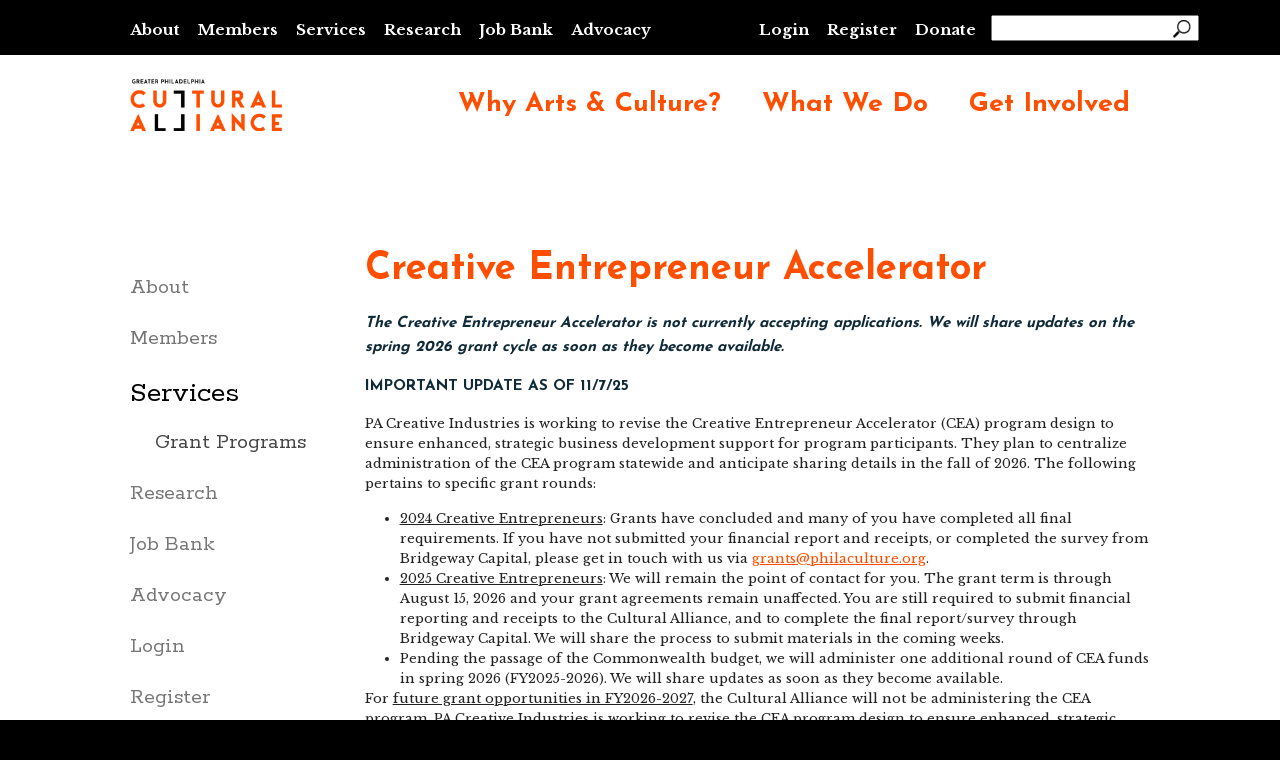

--- FILE ---
content_type: text/html; charset=utf-8
request_url: https://www.philaculture.org/CEA
body_size: 11179
content:
<!DOCTYPE html>
<html xmlns="http://www.w3.org/1999/xhtml" xml:lang="en" version="XHTML+RDFa 1.0" dir="ltr"
  xmlns:fb="http://www.facebook.com/2008/fbml"
  xmlns:content="http://purl.org/rss/1.0/modules/content/"
  xmlns:dc="http://purl.org/dc/terms/"
  xmlns:foaf="http://xmlns.com/foaf/0.1/"
  xmlns:rdfs="http://www.w3.org/2000/01/rdf-schema#"
  xmlns:sioc="http://rdfs.org/sioc/ns#"
  xmlns:sioct="http://rdfs.org/sioc/types#"
  xmlns:skos="http://www.w3.org/2004/02/skos/core#"
  xmlns:xsd="http://www.w3.org/2001/XMLSchema#">

<head profile="http://www.w3.org/1999/xhtml/vocab">
  <meta http-equiv="Content-Type" content="text/html; charset=utf-8" />
<meta name="description" content="The Creative Entrepreneur Accelerator is not currently accepting applications. We will share updates on the spring 2026 grant cycle as soon as they become available. IMPORTANT UPDATE AS OF 11/7/25 PA Creative Industries is working to revise the Creative Entrepreneur Accelerator (CEA) program design to ensure enhanced, strategic business development support for program" />
<meta name="generator" content="Drupal 7 (http://drupal.org)" />
<link rel="canonical" href="https://www.philaculture.org/CEA" />
<link rel="shortlink" href="https://www.philaculture.org/node/67524" />
<meta property="og:site_name" content="Greater Philadelphia Cultural Alliance" />
<meta property="og:type" content="article" />
<meta property="og:title" content="Creative Entrepreneur Accelerator" />
<meta property="og:url" content="https://www.philaculture.org/CEA" />
<meta property="og:description" content="The Creative Entrepreneur Accelerator is not currently accepting applications. We will share updates on the spring 2026 grant cycle as soon as they become available. IMPORTANT UPDATE AS OF 11/7/25 PA Creative Industries is working to revise the Creative Entrepreneur Accelerator (CEA) program design to ensure enhanced, strategic business development support for program participants. They plan to centralize administration of the CEA program statewide and anticipate sharing details in the fall of 2026." />
<meta property="og:updated_time" content="2025-11-26T14:53:28-05:00" />
<meta name="twitter:card" content="summary" />
<meta name="twitter:url" content="https://www.philaculture.org/CEA" />
<meta name="twitter:title" content="Creative Entrepreneur Accelerator" />
<meta name="twitter:description" content="The Creative Entrepreneur Accelerator is not currently accepting applications. We will share updates on the spring 2026 grant cycle as soon as they become available. IMPORTANT UPDATE AS OF 11/7/25 PA" />
<meta property="article:published_time" content="2022-03-11T10:40:09-05:00" />
<meta property="article:modified_time" content="2025-11-26T14:53:28-05:00" />
<meta itemprop="name" content="Creative Entrepreneur Accelerator" />
<meta name="msvalidate.01" content="36830930FAAD979CC54DE66556E40680" />
<meta name="google-site-verification" content="uBtmxWQyA_vqsvwczH0WzOSX9LYHVHq9AfkzuJIV-bc" />
  <title>Creative Entrepreneur Accelerator | Greater Philadelphia Cultural Alliance</title>
  <meta charset="utf-8">
  <meta http-equiv="X-UA-Compatible" content="IE=edge">
  <meta name="viewport" content="width=device-width, initial-scale=1">
  <meta name="title" content="" /> 
  <meta name="keywords" content="" />
  <meta name="description" content="Making Greater Philadelphia one of the foremost creative regions in the world. Through public policy, marketing and membership programs, the Cultural Alliance supports the arts and culture sector." />
  <link rel="shortcut icon" href="/sites/default/files/favicon.png" type="image/x-icon" />
  <link rel="canonical" href="https://www.philaculture.org/" />
  <meta name="revisit-after" content="1 day" />
  <meta name="geo.position" content="39.949733;-75.168146" />
  <meta name="icbm" content="39.949733,-75.168146" />
  <meta name="viewport" content="width=device-width, minimum-scale=1.0, maximum-scale=1.0, user-scalable=no">
  <link type="text/css" rel="stylesheet" media="all" href="/sites/all/libraries/font-awesome/css/font-awesome.min.css">

<!-- Google Tag Manager -->
<script>(function(w,d,s,l,i){w[l]=w[l]||[];w[l].push({'gtm.start':
new Date().getTime(),event:'gtm.js'});var f=d.getElementsByTagName(s)[0],
j=d.createElement(s),dl=l!='dataLayer'?'&l='+l:'';j.async=true;j.src=
'https://www.googletagmanager.com/gtm.js?id='+i+dl;f.parentNode.insertBefore(j,f);
})(window,document,'script','dataLayer','GTM-K6L2WG8');</script>
<!-- End Google Tag Manager -->

  <link type="text/css" rel="stylesheet" href="https://www.philaculture.org/sites/default/files/css/css_xE-rWrJf-fncB6ztZfd2huxqgxu4WO-qwma6Xer30m4.css" media="all" />
<link type="text/css" rel="stylesheet" href="https://www.philaculture.org/sites/default/files/css/css_O-A149MN3uDjHyleLhWarmM_0ii9l1M-xNN1C8KaAu4.css" media="all" />
<link type="text/css" rel="stylesheet" href="https://www.philaculture.org/sites/default/files/css/css_mHiqxCMBK3uN1S06BDt5cD-uY0IOKifmRONEHaFY1rE.css" media="all" />
<link type="text/css" rel="stylesheet" href="https://www.philaculture.org/sites/default/files/css/css_jrqdtNeDE6bm1xAhUoGvZP_T8IUq3X3jTx8KZqOCAzo.css" media="all" />
<link type="text/css" rel="stylesheet" href="https://www.philaculture.org/sites/all/modules/contrib/dropdown_checkboxes/dropdown_checkboxes.css?t6r7f3" media="all" />
<link type="text/css" rel="stylesheet" href="https://www.philaculture.org/sites/default/files/css/css_VQrrGVzhSfLg4oe3ucv__IYqfOulAbrDxXWldb6G_M4.css" media="all" />
<link type="text/css" rel="stylesheet" href="https://cdnjs.cloudflare.com/ajax/libs/font-awesome/4.4.0/css/font-awesome.min.css" media="all" />
<link type="text/css" rel="stylesheet" href="https://www.philaculture.org/sites/default/files/css/css_r6g3jNcQgn6e-x6XrUf4bnUNywmeOqVqT0wt_mQ7MPM.css" media="all" />
<style type="text/css" media="all">
<!--/*--><![CDATA[/*><!--*/
.tb-megamenu.animate .mega > .mega-dropdown-menu,.tb-megamenu.animate.slide .mega > .mega-dropdown-menu > div{transition-delay:70ms;-webkit-transition-delay:70ms;-ms-transition-delay:70ms;-o-transition-delay:70ms;transition-duration:250ms;-webkit-transition-duration:250ms;-ms-transition-duration:250ms;-o-transition-duration:250ms;}

/*]]>*/-->
</style>
<link type="text/css" rel="stylesheet" href="//fonts.googleapis.com/css?family=Montserrat:400,700" media="all" />
<link type="text/css" rel="stylesheet" href="//fonts.googleapis.com/css?family=Rokkitt:400,700" media="all" />
<link type="text/css" rel="stylesheet" href="//fonts.googleapis.com/css?family=Josefin+Sans:400,600,700" media="all" />
<link type="text/css" rel="stylesheet" href="//fonts.googleapis.com/css?family=Libre+Baskerville:400,700" media="all" />
<link type="text/css" rel="stylesheet" href="https://www.philaculture.org/sites/default/files/css/css_Ga-UQ9Dn_GUB1w0-kknsvSnSbmDHcfKEimwGPWuu1Sw.css" media="all" />
  <script type="text/javascript" src="https://www.philaculture.org/sites/default/files/js/js_FG24w7evW1ib938CqfpPV9_m8s-khn57m2_NlAtvdRw.js"></script>
<script type="text/javascript" src="https://www.philaculture.org/sites/default/files/js/js_uuazyEFUIM2OIz-kNw7JirOa-eiuAOr42Sgu33LaiHQ.js"></script>
<script type="text/javascript">
<!--//--><![CDATA[//><!--
document.createElement( "picture" );
//--><!]]>
</script>
<script type="text/javascript" src="https://www.philaculture.org/sites/default/files/js/js_gHk2gWJ_Qw_jU2qRiUmSl7d8oly1Cx7lQFrqcp3RXcI.js"></script>
<script type="text/javascript" src="https://www.philaculture.org/sites/default/files/js/js_CIK5ttz4DoIyuWiMcJNcRkMYQDJtoQf-36-THXEwMao.js"></script>
<script type="text/javascript" src="https://www.googletagmanager.com/gtag/js?id=UA-1617267-2"></script>
<script type="text/javascript">
<!--//--><![CDATA[//><!--
window.dataLayer = window.dataLayer || [];function gtag(){dataLayer.push(arguments)};gtag("js", new Date());gtag("set", "developer_id.dMDhkMT", true);gtag("config", "UA-1617267-2", {"groups":"default","anonymize_ip":true});
//--><!]]>
</script>
<script type="text/javascript" src="https://www.philaculture.org/sites/default/files/js/js_pMaRgVON1zN-Uq-qoZqsK_fDyPpAALkgjBoGdzwryBo.js"></script>
<script type="text/javascript">
<!--//--><![CDATA[//><!--
jQuery.extend(Drupal.settings, {"basePath":"\/","pathPrefix":"","setHasJsCookie":0,"ajaxPageState":{"theme":"phillyculture","theme_token":"DcPDCl1NxBVm38Vs5osdgBHqowwq9hE07XurCIUMjuA","js":{"sites\/all\/modules\/contrib\/picture\/picturefill2\/picturefill.min.js":1,"sites\/all\/modules\/contrib\/picture\/picture.min.js":1,"sites\/all\/modules\/contrib\/addthis\/addthis.js":1,"sites\/all\/modules\/contrib\/jquery_update\/replace\/jquery\/1.12\/jquery.js":1,"misc\/jquery-extend-3.4.0.js":1,"misc\/jquery-html-prefilter-3.5.0-backport.js":1,"misc\/jquery.once.js":1,"misc\/drupal.js":1,"sites\/all\/modules\/contrib\/jquery_update\/js\/jquery_browser.js":1,"sites\/all\/modules\/contrib\/jquery_update\/replace\/ui\/ui\/jquery.ui.core.js":1,"sites\/all\/modules\/contrib\/jquery_update\/replace\/ui\/ui\/jquery.ui.widget.js":1,"misc\/form-single-submit.js":1,"0":1,"sites\/all\/modules\/contrib\/entityreference\/js\/entityreference.js":1,"sites\/all\/libraries\/colorbox\/jquery.colorbox-min.js":1,"sites\/all\/modules\/contrib\/colorbox\/js\/colorbox.js":1,"sites\/all\/modules\/contrib\/colorbox\/styles\/default\/colorbox_style.js":1,"sites\/all\/modules\/contrib\/colorbox\/js\/colorbox_inline.js":1,"sites\/all\/libraries\/ddcl\/js\/ui.dropdownchecklist-1.3-min.js":1,"sites\/all\/modules\/contrib\/dropdown_checkboxes\/dropdown_checkboxes.js":1,"sites\/all\/modules\/contrib\/lightbox2\/js\/lightbox.js":1,"sites\/all\/modules\/contrib\/tb_megamenu\/js\/tb-megamenu-frontend.js":1,"sites\/all\/modules\/contrib\/tb_megamenu\/js\/tb-megamenu-touch.js":1,"sites\/all\/modules\/contrib\/google_analytics\/googleanalytics.js":1,"https:\/\/www.googletagmanager.com\/gtag\/js?id=UA-1617267-2":1,"1":1,"sites\/all\/themes\/phillyculture\/js\/scripts.js":1,"sites\/all\/themes\/phillyculture\/js\/banner.js":1,"sites\/all\/themes\/phillyculture\/js\/ui.dropdownchecklist-1.5-min.js":1},"css":{"modules\/system\/system.base.css":1,"modules\/system\/system.menus.css":1,"modules\/system\/system.messages.css":1,"modules\/system\/system.theme.css":1,"misc\/ui\/jquery.ui.core.css":1,"misc\/ui\/jquery.ui.theme.css":1,"sites\/all\/modules\/contrib\/simplenews\/simplenews.css":1,"modules\/field\/theme\/field.css":1,"sites\/all\/modules\/contrib\/logintoboggan\/logintoboggan.css":1,"modules\/node\/node.css":1,"sites\/all\/modules\/contrib\/picture\/picture_wysiwyg.css":1,"modules\/search\/search.css":1,"modules\/user\/user.css":1,"sites\/all\/modules\/contrib\/views\/css\/views.css":1,"sites\/all\/modules\/contrib\/ckeditor\/css\/ckeditor.css":1,"sites\/all\/modules\/contrib\/colorbox\/styles\/default\/colorbox_style.css":1,"sites\/all\/modules\/contrib\/ctools\/css\/ctools.css":1,"sites\/all\/modules\/contrib\/dropdown_checkboxes\/dropdown_checkboxes.css":1,"sites\/all\/modules\/contrib\/lightbox2\/css\/lightbox.css":1,"https:\/\/cdnjs.cloudflare.com\/ajax\/libs\/font-awesome\/4.4.0\/css\/font-awesome.min.css":1,"sites\/all\/modules\/contrib\/tb_megamenu\/css\/bootstrap.css":1,"sites\/all\/modules\/contrib\/tb_megamenu\/css\/base.css":1,"sites\/all\/modules\/contrib\/tb_megamenu\/css\/default.css":1,"sites\/all\/modules\/contrib\/tb_megamenu\/css\/compatibility.css":1,"0":1,"\/\/fonts.googleapis.com\/css?family=Montserrat:400,700":1,"\/\/fonts.googleapis.com\/css?family=Rokkitt:400,700":1,"\/\/fonts.googleapis.com\/css?family=Josefin+Sans:400,600,700":1,"\/\/fonts.googleapis.com\/css?family=Libre+Baskerville:400,700":1,"sites\/all\/themes\/phillyculture\/css\/screen.css":1,"sites\/all\/themes\/phillyculture\/css\/banner.css":1,"sites\/all\/themes\/phillyculture\/css\/premium.css":1}},"colorbox":{"opacity":"0.85","current":"{current} of {total}","previous":"\u00ab Prev","next":"Next \u00bb","close":"Close","maxWidth":"98%","maxHeight":"98%","fixed":true,"mobiledetect":true,"mobiledevicewidth":"480px","file_public_path":"\/sites\/default\/files","specificPagesDefaultValue":"admin*\nimagebrowser*\nimg_assist*\nimce*\nnode\/add\/*\nnode\/*\/edit\nprint\/*\nprintpdf\/*\nsystem\/ajax\nsystem\/ajax\/*"},"dropdown_checkboxes":[{"dcid":"edit-field-event-type-tid","ostring":{"maxDropHeight":null,"width":null,"firstItemChecksAll":false,"emptyText":"(None Selected)"}},{"dcid":"edit-field-research-report-tid","ostring":{"maxDropHeight":null,"width":null,"firstItemChecksAll":false,"emptyText":"(None Selected)"}},{"dcid":"edit-field-node-topics-tid","ostring":{"maxDropHeight":null,"width":null,"firstItemChecksAll":false,"emptyText":"(None Selected)"}},{"dcid":"edit-field-job-type-value","ostring":{"maxDropHeight":null,"width":null,"firstItemChecksAll":false,"emptyText":"(None Selected)"}},{"dcid":"edit-field-job-category-tid","ostring":{"maxDropHeight":null,"width":null,"firstItemChecksAll":false,"emptyText":"(None Selected)"}},{"dcid":"edit-field-job-county-tid","ostring":{"maxDropHeight":null,"width":null,"firstItemChecksAll":false,"emptyText":"(None Selected)"}},{"dcid":"edit-field-job-discipline-tid","ostring":{"maxDropHeight":null,"width":null,"firstItemChecksAll":false,"emptyText":"(None Selected)"}},{"dcid":"edit-field-job-category-und","ostring":{"maxDropHeight":null,"width":null,"firstItemChecksAll":false,"emptyText":"(None Selected)"}},{"dcid":"edit-field-job-county-und","ostring":{"maxDropHeight":null,"width":null,"firstItemChecksAll":false,"emptyText":"(None Selected)"}},{"dcid":"edit-field-job-discipline-und","ostring":{"maxDropHeight":null,"width":null,"firstItemChecksAll":false,"emptyText":"(None Selected)"}},{"dcid":"edit-paytype","ostring":{"maxDropHeight":null,"width":null,"firstItemChecksAll":false,"emptyText":"(None Selected)"}},{"dcid":"edit-jobterm","ostring":{"maxDropHeight":null,"width":null,"firstItemChecksAll":false,"emptyText":"(None Selected)"}}],"lightbox2":{"rtl":0,"file_path":"\/(\\w\\w\/)public:\/","default_image":"\/sites\/all\/modules\/contrib\/lightbox2\/images\/brokenimage.jpg","border_size":10,"font_color":"000","box_color":"fff","top_position":"","overlay_opacity":"0.8","overlay_color":"000","disable_close_click":true,"resize_sequence":0,"resize_speed":400,"fade_in_speed":400,"slide_down_speed":600,"use_alt_layout":false,"disable_resize":false,"disable_zoom":false,"force_show_nav":false,"show_caption":true,"loop_items":false,"node_link_text":"View Image Details","node_link_target":false,"image_count":"Image !current of !total","video_count":"Video !current of !total","page_count":"Page !current of !total","lite_press_x_close":"press \u003Ca href=\u0022#\u0022 onclick=\u0022hideLightbox(); return FALSE;\u0022\u003E\u003Ckbd\u003Ex\u003C\/kbd\u003E\u003C\/a\u003E to close","download_link_text":"","enable_login":false,"enable_contact":false,"keys_close":"c x 27","keys_previous":"p 37","keys_next":"n 39","keys_zoom":"z","keys_play_pause":"32","display_image_size":"original","image_node_sizes":"()","trigger_lightbox_classes":"","trigger_lightbox_group_classes":"","trigger_slideshow_classes":"","trigger_lightframe_classes":"","trigger_lightframe_group_classes":"","custom_class_handler":0,"custom_trigger_classes":"","disable_for_gallery_lists":true,"disable_for_acidfree_gallery_lists":true,"enable_acidfree_videos":true,"slideshow_interval":5000,"slideshow_automatic_start":true,"slideshow_automatic_exit":true,"show_play_pause":true,"pause_on_next_click":false,"pause_on_previous_click":true,"loop_slides":false,"iframe_width":600,"iframe_height":400,"iframe_border":1,"enable_video":false,"useragent":"Mozilla\/5.0 (Macintosh; Intel Mac OS X 10_15_7) AppleWebKit\/537.36 (KHTML, like Gecko) Chrome\/131.0.0.0 Safari\/537.36; ClaudeBot\/1.0; +claudebot@anthropic.com)"},"urlIsAjaxTrusted":{"\/CEA":true},"picture":{"mappings":[["Not Set","not_set"]],"label":"Image size","ckeditorDefaultMapping":"not_set"},"googleanalytics":{"account":["UA-1617267-2"],"trackOutbound":1,"trackMailto":1,"trackDownload":1,"trackDownloadExtensions":"7z|aac|arc|arj|asf|asx|avi|bin|csv|doc(x|m)?|dot(x|m)?|exe|flv|gif|gz|gzip|hqx|jar|jpe?g|js|mp(2|3|4|e?g)|mov(ie)?|msi|msp|pdf|phps|png|ppt(x|m)?|pot(x|m)?|pps(x|m)?|ppam|sld(x|m)?|thmx|qtm?|ra(m|r)?|sea|sit|tar|tgz|torrent|txt|wav|wma|wmv|wpd|xls(x|m|b)?|xlt(x|m)|xlam|xml|z|zip","trackColorbox":1},"addthis":{"async":0,"domready":1,"widget_url":"\/\/s7.addthis.com\/js\/300\/addthis_widget.js","addthis_config":{"pubid":"","services_compact":"email,facebook,print,twitter,more","services_exclude":"","data_track_clickback":false,"ui_508_compliant":false,"ui_click":false,"ui_cobrand":"","ui_delay":0,"ui_header_background":"","ui_header_color":"","ui_open_windows":false,"ui_use_css":true,"ui_use_addressbook":false,"ui_language":"en"},"addthis_share":{"templates":{"twitter":"{{title}} {{url}} via @AddThis"}}}});
//--><!]]>
</script>

</head>
<body class="html not-front not-logged-in no-sidebars page-node page-node- page-node-67524 node-type-simple-page" >

<!-- Google Tag Manager (noscript) -->
<noscript><iframe src="https://www.googletagmanager.com/ns.html?id=GTM-K6L2WG8"
height="0" width="0" style="display:none;visibility:hidden"></iframe></noscript>
<!-- End Google Tag Manager (noscript) -->

  <div id="skip-link">
    <a href="#main-content" class="element-invisible element-focusable">Skip to main content</a>
  </div>
    <div id="header" class="donotprint">
  <div id="header-inner" class="clear-block">
    <div id="logo-title">
      <div id="logo">
        <a href="/" title="Home" rel="home"><img src="" alt="Home" id="logo-image" /></a>
      </div>
    </div> <!-- /#logo-title -->

    <div id="header-blocks" class="region region-header">
    <!-- /block-inner, /block -->
      <div id="block-menu_block-6" class="block ">
        <div class="block-inner">
          <div class="content">
            <div class="menu-block-6 menu-name-primary-links parent-mlid-0 menu-level-1">
              <ul class="menu">
                                  <div id="topnav">
                      <div class="region region-topnav">
    <div id="block-menu-block-14" class="block block-menu-block block-menu-menu-top-navigation">

    
  <div class="content">
    <div class="menu-block-wrapper menu-block-14 menu-name-menu-top-navigation parent-mlid-0 menu-level-1">
  <ul class="menu"><li class="first leaf has-children menu-mlid-4441"><a href="/about">About</a></li>
<li class="leaf has-children menu-mlid-4353"><a href="/members">Members</a></li>
<li class="leaf has-children active-trail menu-mlid-4442"><a href="/services" class="active-trail">Services</a></li>
<li class="leaf has-children menu-mlid-4351"><a href="/research">Research</a></li>
<li class="leaf menu-mlid-4605"><a href="/what-we-do/job-bank">Job Bank</a></li>
<li class="leaf has-children menu-mlid-4493"><a href="/action">Advocacy</a></li>
<li class="leaf menu-mlid-1438 pca_login_link" id="pca_login_item"><a href="/user/login" id="pca_login_link">Login</a></li>
<li class="leaf menu-mlid-3381 lockdown-hide"><a href="/user/register">Register</a></li>
<li class="last leaf menu-mlid-5512"><a href="https://philaculture.org/get-involved/donate">Donate</a></li>
</ul></div>
  </div>
</div>
<div id="block-search-form--2" class="block block-search pca_search">

    
  <div class="content">
    <form action="/CEA" method="post" id="search-block-form" accept-charset="UTF-8"><div><div class="container-inline">
      <h2 class="element-invisible">Search form</h2>
    <div class="form-item form-type-textfield form-item-search-block-form">
 <label class="element-invisible" for="edit-search-block-form--2">Search </label>
 <input title="Enter the terms you wish to search for." type="text" id="edit-search-block-form--2" name="search_block_form" value="" size="15" maxlength="128" class="form-text" />
</div>
<div class="form-actions form-wrapper" id="edit-actions"><input type="submit" id="edit-submit" name="op" value="Search" class="form-submit" /></div><input type="hidden" name="form_build_id" value="form-5h1pgncG0F9SNBBJWXGzIxd2SV85AaNTltc3EKjiUHI" />
<input type="hidden" name="form_id" value="search_block_form" />
</div>
</div></form>  </div>
</div>
  </div>
                  </div> <!-- /topnav -->
                              </ul>
            </div>
          </div>
        </div>
      </div> <!-- /block-inner, /block -->
    </div>

  </div>
</div> <!-- /#header-inner, /#header -->

<div id="navbar" class="donotprint">
  <div id="navbar-inner" class="region region-navbar">
    <a name="navigation" id="navigation"></a>
      <div id="block-menu_block-2" class="block ">
        <div class="block-inner">
          <div id="block-block-382" class="block ">
            <div class="block-inner">
              <div class="content">
                <a href="/"><img src="/sites/all/themes/phillyculture/img/CulturalAlliance-Logo-Full-Color.png" alt="Greater Philadelphia Cultural Alliance" /></a>
              </div>
            </div>
          </div> <!-- /block-inner, /block -->

          <div class="content desktop-main-pca-menu">
            <div class="menu-block-2 menu-name-menu-megamenu parent-mlid-0 menu-level-1">
                              <div id="">
                    <div class="region region-main-navigation">
    <div id="block-tb-megamenu-menu-primary-pca-menu" class="block block-tb-megamenu">

    
  <div class="content">
    <div  data-duration="250" data-delay="70" id="tb-megamenu-menu-primary-pca-menu" class="tb-megamenu tb-megamenu-menu-primary-pca-menu animate slide" role="navigation" aria-label="Main navigation">
      <button data-target=".nav-collapse" data-toggle="collapse" class="btn btn-navbar tb-megamenu-button" type="button">
      <i class="fa fa-reorder"></i>
    </button>
    <div class="nav-collapse  always-show">
    <ul  class="tb-megamenu-nav nav level-0 items-6">
    <li  data-id="4530" data-level="1" data-type="menu_item" data-class="" data-xicon="" data-caption="" data-alignsub="" data-group="0" data-hidewcol="0" data-hidesub="0" id="" style="" class="tb-megamenu-item level-1 mega dropdown">
          <a href="/why-arts-culture"  class="dropdown-toggle">
                Why Arts &amp; Culture?                      </a>
        <div  data-class="" data-width="" class="tb-megamenu-submenu dropdown-menu mega-dropdown-menu nav-child">
  <div class="mega-dropdown-inner">
    <div  class="tb-megamenu-row row-fluid">
  <div  data-class="" data-width="6" data-hidewcol="0" id="tb-megamenu-column-1" class="tb-megamenu-column span6  mega-col-nav">
  <div class="tb-megamenu-column-inner mega-inner clearfix">
        <ul  class="tb-megamenu-subnav mega-nav level-1 items-2">
    <li  data-id="4616" data-level="2" data-type="menu_item" data-class="" data-xicon="" data-caption="" data-alignsub="" data-group="0" data-hidewcol="0" data-hidesub="0" id="" style="" class="tb-megamenu-item level-2 mega">
          <a href="/why-arts-culture/prosperity" >
                Driving Our Economy                      </a>
          </li>

  <li  data-id="4618" data-level="2" data-type="menu_item" data-class="" data-xicon="" data-caption="" data-alignsub="" data-group="0" data-hidewcol="0" data-hidesub="0" id="" style="" class="tb-megamenu-item level-2 mega">
          <a href="https://www.philaculture.org/why-arts-culture/role-culture-city" >
                Educating Future Innovators                      </a>
          </li>
</ul>
  </div>
</div>

<div  data-class="" data-width="6" data-hidewcol="" id="tb-megamenu-column-2" class="tb-megamenu-column span6  mega-col-nav">
  <div class="tb-megamenu-column-inner mega-inner clearfix">
        <ul  class="tb-megamenu-subnav mega-nav level-1 items-2">
    <li  data-id="4620" data-level="2" data-type="menu_item" data-class="" data-xicon="" data-caption="" data-alignsub="" data-group="0" data-hidewcol="0" data-hidesub="0" id="" style="" class="tb-megamenu-item level-2 mega">
          <a href="/why-arts-culture/arts-quality-life" >
                Making Communities Better                      </a>
          </li>

  <li  data-id="4622" data-level="2" data-type="menu_item" data-class="" data-xicon="" data-caption="" data-alignsub="" data-group="0" data-hidewcol="0" data-hidesub="0" id="" style="" class="tb-megamenu-item level-2 mega">
          <a href="/research" >
                Arts Advocacy Research                      </a>
          </li>
</ul>
  </div>
</div>
</div>
  </div>
</div>
  </li>

  <li  data-id="4613" data-level="1" data-type="menu_item" data-class="" data-xicon="" data-caption="" data-alignsub="" data-group="0" data-hidewcol="0" data-hidesub="0" id="" style="" class="tb-megamenu-item level-1 mega dropdown">
          <a href="/what-we-do"  class="dropdown-toggle">
                What We Do                      </a>
        <div  data-class="" data-width="" class="tb-megamenu-submenu dropdown-menu mega-dropdown-menu nav-child">
  <div class="mega-dropdown-inner">
    <div  class="tb-megamenu-row row-fluid">
  <div  data-class="" data-width="6" data-hidewcol="0" id="tb-megamenu-column-3" class="tb-megamenu-column span6  mega-col-nav">
  <div class="tb-megamenu-column-inner mega-inner clearfix">
        <ul  class="tb-megamenu-subnav mega-nav level-1 items-6">
    <li  data-id="18855" data-level="2" data-type="menu_item" data-class="" data-xicon="" data-caption="" data-alignsub="" data-group="0" data-hidewcol="0" data-hidesub="0" id="" style="" class="tb-megamenu-item level-2 mega">
          <a href="https://www.philaculture.org/strategicplan" >
                Strategic Plan                       </a>
          </li>

  <li  data-id="4629" data-level="2" data-type="menu_item" data-class="" data-xicon="" data-caption="" data-alignsub="" data-group="0" data-hidewcol="0" data-hidesub="0" id="" style="" class="tb-megamenu-item level-2 mega">
          <a href="/what-we-do/job-bank" >
                Job Bank                      </a>
          </li>

  <li  data-id="4627" data-level="2" data-type="menu_item" data-class="" data-xicon="" data-caption="" data-alignsub="" data-group="0" data-hidewcol="0" data-hidesub="0" id="" style="" class="tb-megamenu-item level-2 mega">
          <a href="https://philaculture.org/bloomberg-arts-internship"  target="_blank" title="Bloomberg Arts Internship">
                Bloomberg Arts Internship                      </a>
          </li>

  <li  data-id="4630" data-level="2" data-type="menu_item" data-class="" data-xicon="" data-caption="" data-alignsub="" data-group="0" data-hidewcol="0" data-hidesub="0" id="" style="" class="tb-megamenu-item level-2 mega">
          <a href="/services/grantmaking" >
                Grant Programs                      </a>
          </li>

  <li  data-id="18852" data-level="2" data-type="menu_item" data-class="" data-xicon="" data-caption="" data-alignsub="" data-group="0" data-hidewcol="0" data-hidesub="0" id="" style="" class="tb-megamenu-item level-2 mega">
          <a href="https://www.philaculture.org/research" >
                Research                      </a>
          </li>

  <li  data-id="4631" data-level="2" data-type="menu_item" data-class="" data-xicon="" data-caption="" data-alignsub="" data-group="0" data-hidewcol="0" data-hidesub="0" id="" style="" class="tb-megamenu-item level-2 mega">
          <a href="https://philaculture.org/dei" >
                Diversity, Equity and Inclusion                      </a>
          </li>
</ul>
  </div>
</div>

<div  data-class="" data-width="6" data-hidewcol="" id="tb-megamenu-column-4" class="tb-megamenu-column span6  mega-col-nav">
  <div class="tb-megamenu-column-inner mega-inner clearfix">
        <ul  class="tb-megamenu-subnav mega-nav level-1 items-3">
    <li  data-id="4633" data-level="2" data-type="menu_item" data-class="" data-xicon="" data-caption="" data-alignsub="" data-group="0" data-hidewcol="0" data-hidesub="0" id="" style="" class="tb-megamenu-item level-2 mega">
          <a href="/culturewire" >
                CultureWire                      </a>
          </li>

  <li  data-id="18853" data-level="2" data-type="menu_item" data-class="" data-xicon="" data-caption="" data-alignsub="" data-group="0" data-hidewcol="0" data-hidesub="0" id="" style="" class="tb-megamenu-item level-2 mega">
          <a href="https://www.philaculture.org/annual-meeting-and-arts-party-2024" >
                Annual Meeting &amp; Arts Party                      </a>
          </li>

  <li  data-id="18854" data-level="2" data-type="menu_item" data-class="" data-xicon="" data-caption="" data-alignsub="" data-group="0" data-hidewcol="0" data-hidesub="0" id="" style="" class="tb-megamenu-item level-2 mega">
          <a href="https://www.philaculture.org/community-conversations" >
                Cultural Dynamics: Community Conversations                      </a>
          </li>
</ul>
  </div>
</div>
</div>
  </div>
</div>
  </li>

  <li  data-id="4614" data-level="1" data-type="menu_item" data-class="" data-xicon="" data-caption="" data-alignsub="" data-group="0" data-hidewcol="0" data-hidesub="0" id="" style="" class="tb-megamenu-item level-1 mega dropdown">
          <a href="/get-involved"  class="dropdown-toggle">
                Get Involved                      </a>
        <div  data-class="" data-width="" class="tb-megamenu-submenu dropdown-menu mega-dropdown-menu nav-child">
  <div class="mega-dropdown-inner">
    <div  class="tb-megamenu-row row-fluid">
  <div  data-class="" data-width="6" data-hidewcol="0" id="tb-megamenu-column-5" class="tb-megamenu-column span6  mega-col-nav">
  <div class="tb-megamenu-column-inner mega-inner clearfix">
        <ul  class="tb-megamenu-subnav mega-nav level-1 items-3">
    <li  data-id="4632" data-level="2" data-type="menu_item" data-class="" data-xicon="" data-caption="" data-alignsub="" data-group="0" data-hidewcol="0" data-hidesub="0" id="" style="" class="tb-megamenu-item level-2 mega">
          <a href="/member/join" >
                Become a Member                      </a>
          </li>

  <li  data-id="4635" data-level="2" data-type="menu_item" data-class="" data-xicon="" data-caption="" data-alignsub="" data-group="0" data-hidewcol="0" data-hidesub="0" id="" style="" class="tb-megamenu-item level-2 mega">
          <a href="/member/benefits" >
                Member Benefits                      </a>
          </li>

  <li  data-id="4636" data-level="2" data-type="menu_item" data-class="" data-xicon="" data-caption="" data-alignsub="" data-group="0" data-hidewcol="0" data-hidesub="0" id="" style="" class="tb-megamenu-item level-2 mega">
          <a href="/members" >
                Meet Our Members                      </a>
          </li>
</ul>
  </div>
</div>

<div  data-class="" data-width="6" data-hidewcol="" id="tb-megamenu-column-6" class="tb-megamenu-column span6  mega-col-nav">
  <div class="tb-megamenu-column-inner mega-inner clearfix">
        <ul  class="tb-megamenu-subnav mega-nav level-1 items-4">
    <li  data-id="4638" data-level="2" data-type="menu_item" data-class="" data-xicon="" data-caption="" data-alignsub="" data-group="0" data-hidewcol="0" data-hidesub="0" id="" style="" class="tb-megamenu-item level-2 mega">
          <a href="/action" >
                Advocacy                      </a>
          </li>

  <li  data-id="4639" data-level="2" data-type="menu_item" data-class="" data-xicon="" data-caption="" data-alignsub="" data-group="0" data-hidewcol="0" data-hidesub="0" id="" style="" class="tb-megamenu-item level-2 mega">
          <a href="/about/supporters/cultural-cabinet" >
                Cultural Cabinet                      </a>
          </li>

  <li  data-id="18729" data-level="2" data-type="menu_item" data-class="" data-xicon="" data-caption="" data-alignsub="" data-group="0" data-hidewcol="0" data-hidesub="0" id="" style="" class="tb-megamenu-item level-2 mega">
          <a href="/members/community-resources" >
                Community Resources                      </a>
          </li>

  <li  data-id="18819" data-level="2" data-type="menu_item" data-class="" data-xicon="" data-caption="" data-alignsub="" data-group="0" data-hidewcol="0" data-hidesub="0" id="" style="" class="tb-megamenu-item level-2 mega">
          <a href="/get-involved/donate" >
                Donate                      </a>
          </li>
</ul>
  </div>
</div>
</div>
  </div>
</div>
  </li>

  <li  data-id="4643" data-level="1" data-type="menu_item" data-class="desktop-megamenu-hide" data-xicon="" data-caption="" data-alignsub="" data-group="0" data-hidewcol="0" data-hidesub="0" id="" style="" class="tb-megamenu-item level-1 mega desktop-megamenu-hide dropdown desktop-megamenu-hide">
          <a href="/about"  class="dropdown-toggle">
                About                      </a>
        <div  data-class="" data-width="" class="tb-megamenu-submenu dropdown-menu mega-dropdown-menu nav-child">
  <div class="mega-dropdown-inner">
    <div  class="tb-megamenu-row row-fluid">
  <div  data-class="" data-width="12" data-hidewcol="0" id="tb-megamenu-column-7" class="tb-megamenu-column span12  mega-col-nav">
  <div class="tb-megamenu-column-inner mega-inner clearfix">
        <ul  class="tb-megamenu-subnav mega-nav level-1 items-6">
    <li  data-id="4649" data-level="2" data-type="menu_item" data-class="desktop-megamenu-hide" data-xicon="" data-caption="" data-alignsub="" data-group="0" data-hidewcol="0" data-hidesub="0" id="" style="" class="tb-megamenu-item level-2 mega desktop-megamenu-hide desktop-megamenu-hide">
          <a href="/about/staff" >
                Staff                      </a>
          </li>

  <li  data-id="14726" data-level="2" data-type="menu_item" data-class="" data-xicon="" data-caption="" data-alignsub="" data-group="0" data-hidewcol="0" data-hidesub="0" id="" style="" class="tb-megamenu-item level-2 mega">
          <a href="/about/board" >
                Board                      </a>
          </li>

  <li  data-id="14727" data-level="2" data-type="menu_item" data-class="" data-xicon="" data-caption="" data-alignsub="" data-group="0" data-hidewcol="0" data-hidesub="0" id="" style="" class="tb-megamenu-item level-2 mega">
          <a href="/about/supporters" >
                Supporters                      </a>
          </li>

  <li  data-id="14728" data-level="2" data-type="menu_item" data-class="" data-xicon="" data-caption="" data-alignsub="" data-group="0" data-hidewcol="0" data-hidesub="0" id="" style="" class="tb-megamenu-item level-2 mega">
          <a href="/about/annualreport" >
                Annual Report                      </a>
          </li>

  <li  data-id="4650" data-level="2" data-type="menu_item" data-class="" data-xicon="" data-caption="" data-alignsub="" data-group="0" data-hidewcol="0" data-hidesub="0" id="" style="" class="tb-megamenu-item level-2 mega">
          <a href="/about/press-room" >
                Press Room                      </a>
          </li>

  <li  data-id="14729" data-level="2" data-type="menu_item" data-class="" data-xicon="" data-caption="" data-alignsub="" data-group="0" data-hidewcol="0" data-hidesub="0" id="" style="" class="tb-megamenu-item level-2 mega">
          <a href="/about/contact" >
                Contact                      </a>
          </li>
</ul>
  </div>
</div>
</div>
  </div>
</div>
  </li>

  <li  data-id="4648" data-level="1" data-type="menu_item" data-class="desktop-megamenu-hide" data-xicon="" data-caption="" data-alignsub="" data-group="0" data-hidewcol="0" data-hidesub="0" id="" style="" class="tb-megamenu-item level-1 mega desktop-megamenu-hide dropdown desktop-megamenu-hide">
          <a href="/members"  class="dropdown-toggle">
                Members                      </a>
        <div  data-class="" data-width="" class="tb-megamenu-submenu dropdown-menu mega-dropdown-menu nav-child">
  <div class="mega-dropdown-inner">
    <div  class="tb-megamenu-row row-fluid">
  <div  data-class="" data-width="" data-hidewcol="0" id="tb-megamenu-column-8" class="tb-megamenu-column span  mega-col-nav">
  <div class="tb-megamenu-column-inner mega-inner clearfix">
        <ul  class="tb-megamenu-subnav mega-nav level-1 items-4">
    <li  data-id="4651" data-level="2" data-type="menu_item" data-class="" data-xicon="" data-caption="" data-alignsub="" data-group="0" data-hidewcol="0" data-hidesub="0" id="" style="" class="tb-megamenu-item level-2 mega">
          <a href="/services" >
                Services                      </a>
          </li>

  <li  data-id="4645" data-level="2" data-type="menu_item" data-class="desktop-megamenu-hide" data-xicon="" data-caption="" data-alignsub="" data-group="0" data-hidewcol="0" data-hidesub="0" id="" style="" class="tb-megamenu-item level-2 mega desktop-megamenu-hide desktop-megamenu-hide lockdown-hide">
          <a href="/user/register" >
                Register                      </a>
          </li>

  <li  data-id="4644" data-level="2" data-type="menu_item" data-class="desktop-megamenu-hide" data-xicon="" data-caption="" data-alignsub="" data-group="0" data-hidewcol="0" data-hidesub="0" id="" style="" class="tb-megamenu-item level-2 mega desktop-megamenu-hide desktop-megamenu-hide">
          <a href="/user" >
                My account                      </a>
          </li>

  <li  data-id="4646" data-level="2" data-type="menu_item" data-class="desktop-megamenu-hide" data-xicon="" data-caption="" data-alignsub="" data-group="0" data-hidewcol="0" data-hidesub="0" id="" style="" class="tb-megamenu-item level-2 mega desktop-megamenu-hide desktop-megamenu-hide">
          <a href="/user/login" >
                Login                      </a>
          </li>
</ul>
  </div>
</div>
</div>
  </div>
</div>
  </li>

  <li  data-id="4642" data-level="1" data-type="menu_item" data-class="desktop-megamenu-hide" data-xicon="" data-caption="" data-alignsub="" data-group="0" data-hidewcol="0" data-hidesub="0" id="" style="" class="tb-megamenu-item level-1 mega desktop-megamenu-hide dropdown desktop-megamenu-hide">
          <a href="/search"  class="dropdown-toggle">
                Search                      </a>
        <div  data-class="" data-width="" class="tb-megamenu-submenu dropdown-menu mega-dropdown-menu nav-child">
  <div class="mega-dropdown-inner">
    <div  class="tb-megamenu-row row-fluid">
  <div  data-showblocktitle="1" data-class="" data-width="12" data-hidewcol="" id="tb-megamenu-column-9" class="tb-megamenu-column span12  mega-col-nav">
  <div class="tb-megamenu-column-inner mega-inner clearfix">
        <div  data-type="block" data-block="search--form" class="tb-megamenu-block tb-block tb-megamenu-block">
  <div class="block-inner">
    <div id="block-search-form" class="block block-search pca_search">

    <h2>&lt;none&gt;</h2>
  
  <div class="content">
    <form action="/CEA" method="post" id="search-block-form--3" accept-charset="UTF-8"><div><div class="container-inline">
      <h2 class="element-invisible">Search form</h2>
    <div class="form-item form-type-textfield form-item-search-block-form">
 <label class="element-invisible" for="edit-search-block-form--6">Search </label>
 <input title="Enter the terms you wish to search for." type="text" id="edit-search-block-form--6" name="search_block_form" value="" size="15" maxlength="128" class="form-text" />
</div>
<div class="form-actions form-wrapper" id="edit-actions--3"><input type="submit" id="edit-submit--3" name="op" value="Search" class="form-submit" /></div><input type="hidden" name="form_build_id" value="form-UzR5CubfmAQiaF1n0i_T9QwMYeN19KEhMj8ymDHToV0" />
<input type="hidden" name="form_id" value="search_block_form" />
</div>
</div></form>  </div>
</div>
  </div>
</div>
  </div>
</div>
</div>
  </div>
</div>
  </li>
</ul>
      </div>
  </div>
  </div>
</div>
  </div>
                </div> <!-- / -->
                          </div>
          </div>
        </div>
      </div> <!-- /block-inner, /block -->
  </div>
</div> <!-- /#navbar-inner, /#navbar -->

<div id="main">
  <div id="main-inner" class="clear-block with-navbar">
    <div id="content">
      <div id="content-inner">
        <div id="content-header"></div> <!-- /#content-header -->

        <div id="content-area">
          <div id="content-top">
            <div class="inside">
                                          <!-- Page content -->
              <h2 class="element-invisible">Primary tabs</h2><ul class="tabs primary"><li class="active"><a href="/CEA" class="active">View<span class="element-invisible">(active tab)</span></a></li>
<li><a href="/node/67524/newsletterpreview">Preview</a></li>
</ul>                              <div id="pca_content">
                  <div class="region region-content">
    <div id="block-system-main" class="block block-system">

    
  <div class="content">
    
<div id="node-67524" class="node node-simple-page  clearfix" about="/CEA" typeof="sioc:Item foaf:Document">
      <h1 class="title">Creative Entrepreneur Accelerator </h1>
  <span property="dc:title" content="Creative Entrepreneur Accelerator " class="rdf-meta element-hidden"></span>
      <h2></h2>
  
  <div class="content">
    <div class="field field-name-body field-type-text-with-summary field-label-hidden"><div class="field-items"><div class="field-item even" property="content:encoded"><h3><em><strong>The Creative Entrepreneur Accelerator is not currently accepting applications. </strong></em><em><strong>We will share updates on the spring 2026 grant cycle as soon as they become available. </strong></em></h3>
<h3><strong>IMPORTANT UPDATE AS OF 11/7/25</strong></h3>
<p>PA Creative Industries is working to revise the Creative Entrepreneur Accelerator (CEA) program design to ensure enhanced, strategic business development support for program participants. They plan to centralize administration of the CEA program statewide and anticipate sharing details in the fall of 2026. The following pertains to specific grant rounds:</p>
<ul>
<li><u>2024 Creative Entrepreneurs</u>: Grants have concluded and many of you have completed all final requirements. If you have not submitted your financial report and receipts, or completed the survey from Bridgeway Capital, please get in touch with us via <a href="mailto:grants@philaculture.org">grants@philaculture.org</a>.</li>
<li><u>2025 Creative Entrepreneurs</u>: We will remain the point of contact for you. The grant term is through August 15, 2026 and your grant agreements remain unaffected. You are still required to submit financial reporting and receipts to the Cultural Alliance, and to complete the final report/survey through Bridgeway Capital. We will share the process to submit materials in the coming weeks.</li>
<li>Pending the passage of the Commonwealth budget, we will administer one additional round of CEA funds in spring 2026 (FY2025-2026). We will share updates as soon as they become available. </li>
</ul>
<p>For <u>future grant opportunities in FY2026-2027</u>, the Cultural Alliance will not be administering the CEA program. PA Creative Industries is working to revise the CEA program design to ensure enhanced, strategic business development support for program participants. They anticipate sharing details about and future application timelines for the CEA program in the fall of 2026.</p>
<p>For general questions regarding the evolution and availability of the CEA program, contact <a href="mailto:alovell@pa.gov">Amanda Lovell</a>, PA Creative Industries’ Director of Access to the Creative Sector.</p>
<hr />
<h3><strong>2026 Creative Entrepreneur Accelerator Program Description</strong></h3>
<p>Creative entrepreneurs are invaluable assets to communities. They lead innovation, deliver creative products and services, generate economic opportunity, and build community identity. This program is designed for creative entrepreneurs who aspire to start their own for-profit business or who operate an existing for-profit micro business. The program encourages the participation of interested creative entrepreneurs located in communities across the commonwealth, including those located in low-income communities, urban, suburban, and rural communities. Successful applicants receive small business consultation services and a grant of $2,000.</p>
<p>Please review the <a href="https://drive.google.com/file/d/17MwDTUDqT4X0Aw_3Ncrye5NZiAB-dymg/view">2025-2026 CEA Guidelines</a>. We will share more information on the specific process and timeline in late January or early February 2026.</p>
<hr />
<h2>Past Rounds </h2>
<ul>
<li><a href="https://www.philaculture.org/about/press-room/greater-philadelphia-cultural-alliance-invests-150000-75-local-creative-entrepreneurs-fueling-growth">View the list of 2025 CEA grantees</a> </li>
<li><a href="https://www.philaculture.org/about/press-room/greater-philadelphia-cultural-alliance-continues-assist-creative-entrepreneurs-172000-grants">View the list of 2024 CEA grantees</a></li>
</ul>
<hr />
<p class="rtecenter"><em>If you have questions about the Creative Entrepreneur Accelerator grant, please email <a href="mailto:email grants@philaculture.org">grants@philaculture.org</a></em><br />
 </p>
<p class="rtecenter"><img alt="image1.png" src="/sites/default/files/image/image1.png" style="width:400px;height:213px;" /></p>
<p> </p>
</div></div></div>
          <div class="simple-page__add-this">
        <div class="field field-name-field-add-this field-type-addthis field-label-hidden"><div class="field-items"><div class="field-item even"><div class="addthis_toolbox addthis_default_style  " addthis:title="Creative Entrepreneur Accelerator  - Greater Philadelphia Cultural Alliance" addthis:url="https://www.philaculture.org/CEA"><a href="//www.addthis.com/bookmark.php?v=300" class="addthis_button_facebook"></a>
<a href="//www.addthis.com/bookmark.php?v=300" class="addthis_button_twitter"></a>
<a href="//www.addthis.com/bookmark.php?v=300" class="addthis_button_print"></a>
<a href="//www.addthis.com/bookmark.php?v=300" class="addthis_button_email"></a>
</div>
</div></div></div>      </div>
    
      </div>

</div>
  </div>
</div>
  </div>
                </div> <!-- /pca_content -->
                          </div>

                          <div class="pca_left-sidebar">
                  <div class="region region-sidebar-left">
    <div id="block-menu-block-15" class="block block-menu-block gpca-menu-block">

    
  <div class="content">
    <div class="menu-block-wrapper menu-block-15 menu-name-menu-top-navigation parent-mlid-0 menu-level-1">
  <ul class="menu"><li class="first collapsed menu-mlid-4441"><a href="/about">About</a></li>
<li class="collapsed menu-mlid-4353"><a href="/members">Members</a></li>
<li class="expanded active-trail menu-mlid-4442"><a href="/services" class="active-trail">Services</a><ul class="menu"><li class="first last leaf active-trail menu-mlid-18764"><a href="/services/grantmaking" class="active-trail">Grant Programs</a></li>
</ul></li>
<li class="collapsed menu-mlid-4351"><a href="/research">Research</a></li>
<li class="leaf menu-mlid-4605"><a href="/what-we-do/job-bank">Job Bank</a></li>
<li class="collapsed menu-mlid-4493"><a href="/action">Advocacy</a></li>
<li class="leaf menu-mlid-1438 pca_login_link" id="pca_login_item"><a href="/user/login" id="pca_login_link">Login</a></li>
<li class="leaf menu-mlid-3381 lockdown-hide"><a href="/user/register">Register</a></li>
<li class="last leaf menu-mlid-5512"><a href="https://philaculture.org/get-involved/donate">Donate</a></li>
</ul></div>
  </div>
</div>
  </div>
              </div>
            
                      </div>
        </div>
      </div>
    </div>
  </div>
</div>

<div id="footer" class="donotprint">
  <div id="footer-inner" class="region region-footer">
    <div id="footer-message"></div>
    <div id="block-block-2" class="block ">
      <div class="block-inner">
        <div class="content">
          <div class="right">
                          <div id="pca_footer_right">
                  <div class="region region-footer-right">
    <div id="block-block-14" class="block block-block pca_footer_right">

    
  <div class="content">
    <p><a href="/about/contact">Contact</a> <a href="/about/press-room">Press Room</a> <a href="/jobbank">Job Bank</a> <a href="/marketing-services-and-advertising-options">Advertise With Us</a> <a href="https://philaculture.boardeffect.com/login">Board Login</a><br />
<a href="https://www.facebook.com/philaculture">Facebook</a> <a href="https://www.instagram.com/philaculture/">Instagram</a> <a href="https://www.linkedin.com/company/greater-philadelphia-cultural-alliance/">LinkedIn</a> <a href="https://www.threads.net/@philaculture">Threads</a> <a href="http://www.youtube.com/@PhilaCulture">YouTube</a><br />
<a href="/privacy">Privacy Policy</a></p>
  </div>
</div>
  </div>
              </div> <!-- /pca_footer_right -->
                      </div>
                      <div id="pca_footer_left">
                <div class="region region-footer-left">
    <div id="block-block-15" class="block block-block pca_footer_left">

    
  <div class="content">
    <p><strong>WE MOVED!</strong> </p>
<p>Greater Philadelphia Cultural Alliance<br />
The Philadelphia Building<br />
1315 Walnut Street, Suite 1101<br />
Philadelphia, PA 19107<br />
email: <a href="mailto:info@philaculture.org">info@philaculture.org</a>  </p>
<div id="telephone">tel: 215.557.7811</div>
<div id="fax">fax: 215.557.7823</div>
  </div>
</div>
  </div>
            </div> <!-- /pca_footer_left -->
                  </div>
      </div> <!-- /block-inner, /block -->
    </div> <!-- /#footer-inner -->

          <div id="pca_footer">
          <div class="region region-footer">
    <div id="block-block-30" class="block block-block">

    
  <div class="content">
    <style type="text/css">
<!--/*--><![CDATA[/* ><!--*/
#edit-field-newsletter-groundswell {
  display: none;
}
#edit-field-newsletter-funsavers {
  display: none;
}

.page-node-edit #edit-options #edit-status { display: inline-block !important;}

/*--><!]]>*/
</style>  </div>
</div>
  </div>
      </div> <!-- /pca_footer -->
      </div> <!-- /#footer -->
</div>
  <div id="cookie-bar" class="cookie-bar" style="display: block;">
    <a href="#" class="cookie-bar--close">x</a>
      </div>

  <script type="text/javascript" src="https://www.philaculture.org/sites/default/files/js/js_7Ukqb3ierdBEL0eowfOKzTkNu-Le97OPm-UqTS5NENU.js"></script>
<script type="text/javascript" src="https://www.philaculture.org/sites/default/files/js/js_MLVgtzZ1ORq9krYqkeOsRay6ou_T-0QZytivuM9tTT8.js"></script>
</body>
</html>

--- FILE ---
content_type: text/css
request_url: https://www.philaculture.org/sites/all/modules/contrib/dropdown_checkboxes/dropdown_checkboxes.css?t6r7f3
body_size: 225
content:
.ui-dropdownchecklist-dropcontainer {
  height: auto !important;
}

.ui-dropdownchecklist-text {
  display: inline;
  font-weight: normal;
  font-family: Lucida, Lucida Grande, arial, helvetica, sans-serif;
  font-size: 80% !important;
  padding: 0 3px;
}

.ui-dropdownchecklist {
  margin: 0.6em 0;
}


--- FILE ---
content_type: text/css
request_url: https://www.philaculture.org/sites/default/files/css/css_Ga-UQ9Dn_GUB1w0-kknsvSnSbmDHcfKEimwGPWuu1Sw.css
body_size: 32618
content:
#aggregator .feed-source .feed-title{margin-top:0;}#aggregator .feed-source .feed-image img{margin-bottom:0.75em;}#aggregator .feed-source .feed-icon{float:right;display:block;}#aggregator .feed-item{margin-bottom:1.5em;}#aggregator .feed-item-title{margin-bottom:0;font-size:1.3em;}#aggregator .feed-item-meta,#aggregator .feed-item-body{margin-bottom:0.5em;}#aggregator .feed-item-categories{font-size:0.9em;}#aggregator td{vertical-align:bottom;}#aggregator td.categorize-item{white-space:nowrap;}#aggregator .categorize-item .news-item .body{margin-top:0;}#aggregator .categorize-item h3{margin-bottom:1em;margin-top:0;}.node-unpublished{background-color:#fff4f4;}.preview .node{background-color:#ffffea;}#node-admin-filter ul{list-style-type:none;padding:0;margin:0;width:100%;}#node-admin-buttons{float:left;margin-left:0.5em;clear:right;}td.revision-current{background:#ffc;}.node-form .form-text{display:block;width:95%;}.node-form .container-inline .form-text{display:inline;width:auto;}.node-form .standard{clear:both;}.node-form textarea{display:block;width:95%;}.node-form .attachments fieldset{float:none;display:block;}.terms-inline{display:inline;}fieldset{margin-bottom:1em;padding:0.5em;}form{margin:0;padding:0;}hr{height:1px;border:1px solid gray;}img{border:0;}table{border-collapse:collapse;}th{text-align:left;padding-right:1em;border-bottom:3px solid #ccc;}.clear-block:after{content:".";display:block;height:0;clear:both;visibility:hidden;}.clear-block{display:inline-block;}* html .clear-block{height:1%;}.clear-block{display:block;}body.drag{cursor:move;}th.active img{display:inline;}tr.even,tr.odd{background-color:#eee;border-bottom:1px solid #ccc;padding:0.1em 0.6em;}tr.drag{background-color:#fffff0;}tr.drag-previous{background-color:#ffd;}td.active{background-color:#ddd;}td.checkbox,th.checkbox{text-align:center;}tbody{border-top:1px solid #ccc;}tbody th{border-bottom:1px solid #ccc;}thead th{text-align:left;padding-right:1em;border-bottom:3px solid #ccc;}.breadcrumb{padding-bottom:0.5em;}div.indentation{width:20px;height:1.7em;margin:-0.4em 0.2em -0.4em -0.4em;padding:0.42em 0 0.42em 0.6em;float:left;}div.tree-child{background:url(/misc/tree.png) no-repeat 11px center;}div.tree-child-last{background:url(/misc/tree-bottom.png) no-repeat 11px center;}div.tree-child-horizontal{background:url(/misc/tree.png) no-repeat -11px center;}.not-front .messages.error ul{margin-left:0;padding-left:10px;}.messages.error label{color:#fff;}div.error{border:1px solid #d77;}div.error,tr.error{background:#fcc;color:#200;padding:2px;}.warning{color:#e09010;}div.warning{border:1px solid #f0c020;}div.warning,tr.warning{background:#ffd;color:#220;padding:2px;}.ok{color:#008000;}div.ok{border:1px solid #00aa00;}div.ok,tr.ok{background:#dfd;color:#020;padding:2px;}.item-list .icon{color:#555;float:right;padding-left:0.25em;clear:right;}.item-list .title{font-weight:bold;}.item-list ul{margin:0 0 0.75em 0;padding:0;}.item-list ul li{margin:0 0 0.25em 1.5em;padding:0;list-style:disc;}ol.task-list li.active{font-weight:bold;}.form-item{margin-top:1em;margin-bottom:1em;}tr.odd .form-item,tr.even .form-item{margin-top:0;margin-bottom:0;white-space:nowrap;}tr.merge-down,tr.merge-down td,tr.merge-down th{border-bottom-width:0 !important;}tr.merge-up,tr.merge-up td,tr.merge-up th{border-top-width:0 !important;}.webform-component select,.webform-component input,.webform-component textarea{padding:3px;font-size:120%;}.webform-component input[type=checkbox],.webform-component input[type=radio]{transform:scale(1);margin:5px 5px 5px 10px;}.form-item input.error,.form-item textarea.error,.form-item select.error{border:2px solid red;}.form-item .description{font-size:0.85em;}.form-item label{display:block;font-weight:bold;}.form-item label.option{display:inline;font-weight:normal;}.form-checkboxes,.form-radios{margin:1em 0;}.form-checkboxes .form-item,.form-radios .form-item{margin-top:0.4em;margin-bottom:0.4em;}.marker,.form-required{color:#f00;}.more-link{text-align:right;}.more-help-link{font-size:0.85em;text-align:right;}.nowrap{white-space:nowrap;}.item-list .pager{clear:both;text-align:center;}.item-list .pager li{background-image:none;display:inline;list-style-type:none;padding:0.5em;}.pager-current{font-weight:bold;}.tips{margin-top:0;margin-bottom:0;padding-top:0;padding-bottom:0;font-size:0.9em;}dl.multiselect dd.b,dl.multiselect dd.b .form-item,dl.multiselect dd.b select{font-family:inherit;font-size:inherit;width:14em;}dl.multiselect dd.a,dl.multiselect dd.a .form-item{width:10em;}dl.multiselect dt,dl.multiselect dd{float:left;line-height:1.75em;padding:0;margin:0 1em 0 0;}dl.multiselect .form-item{height:1.75em;margin:0;}.container-inline div,.container-inline label{display:inline;}ul.primary{border-collapse:collapse;padding:0 0 0 1em;white-space:nowrap;list-style:none;margin:5px;height:auto;line-height:normal;border-bottom:1px solid #bbb;}ul.primary li{display:inline;}ul.primary li a{background-color:#ddd;border-color:#bbb;border-width:1px;border-style:solid solid none solid;height:auto;margin-right:0.5em;padding:0 1em;text-decoration:none;}ul.primary li.active a{background-color:#fff;border:1px solid #bbb;border-bottom:#fff 1px solid;}ul.primary li a:hover{background-color:#eee;border-color:#ccc;border-bottom-color:#eee;}ul.secondary{border-bottom:1px solid #bbb;padding:0.5em 1em;margin:5px;}ul.secondary li{display:inline;padding:0 1em;border-right:1px solid #ccc;}ul.secondary a{padding:0;text-decoration:none;}ul.secondary a.active{border-bottom:4px solid #999;}#autocomplete{position:absolute;border:1px solid;overflow:hidden;z-index:100;}#autocomplete ul{margin:0;padding:0;list-style:none;}#autocomplete li{background:#fff;color:#000;white-space:pre;cursor:default;}#autocomplete li.selected{background:#0072b9;color:#fff;}html.js input.form-autocomplete{background-image:url(/misc/throbber.gif);background-repeat:no-repeat;background-position:100% 2px;}html.js input.throbbing{background-repeat:no-repeat;}html.js fieldset.collapsed{border-bottom-width:0;border-left-width:0;border-right-width:0;margin-bottom:0;height:1em;}html.js fieldset.collapsed .content{display:none;}html.js fieldset.collapsed legend{display:block;}html.js fieldset legend .fieldset-legend span.summary{margin-left:0;}html.js form fieldset.collapsed .fieldset-legend,html.js form fieldset.collapsible .fieldset-legend,html.js .node-type-webform fieldset.collapsed .fieldset-legend,html.js .node-type-webform fieldset.collapsible .fieldset-legend{background-image:none;padding-left:0;}html.js fieldset.collapsible legend a{padding-left:15px;background-image:url(/misc/menu-expanded.png);background-position:5px 75%;background-repeat:no-repeat;}html.js fieldset.collapsible.collapsed legend a{background-image:url(/misc/menu-collapsed.png);background-position:5px 50%;}* html.js fieldset.collapsed legend,* html.js fieldset.collapsed legend *,* html.js fieldset.collapsed table *{display:inline;}html.js fieldset.collapsible{position:relative;}html.js fieldset.collapsible legend a{display:block;}html.js fieldset.collapsible .fieldset-wrapper{overflow:auto;}.resizable-textarea{width:95%;}.resizable-textarea .grippie{height:9px;overflow:hidden;background:#eee url(/misc/grippie.png) no-repeat center 2px;border:1px solid #ddd;border-top-width:0;cursor:s-resize;}html.js .resizable-textarea textarea{margin-bottom:0;width:100%;display:block;}.draggable a.tabledrag-handle{cursor:move;float:left;height:1.7em;margin:-0.4em 0 -0.4em -0.5em;padding:0.42em 1.5em 0.42em 0.5em;text-decoration:none;}a.tabledrag-handle:hover{text-decoration:none;}a.tabledrag-handle .handle{margin-top:4px;height:13px;width:13px;background:url(/misc/draggable.png) no-repeat 0 0;}a.tabledrag-handle-hover .handle{background-position:0 -20px;}.joined + .grippie{height:5px;background-position:center 1px;margin-bottom:-2px;}.teaser-checkbox{padding-top:1px;}div.teaser-button-wrapper{float:right;padding-right:5%;margin:0;}.teaser-checkbox div.form-item{float:right;margin:0 5% 0 0;padding:0;}textarea.teaser{display:none;}html.js .no-js{display:none;}.progress{font-weight:bold;}.progress .bar{background:#fff url(/misc/progress.gif);border:1px solid #00375a;height:1.5em;margin:0 0.2em;}.progress .filled{background:#0072b9;height:1em;border-bottom:0.5em solid #004a73;width:0%;}.progress .percentage{float:right;}.progress-disabled{float:left;}.ahah-progress{float:left;}.ahah-progress .throbber{width:15px;height:15px;margin:2px;background:transparent url(/misc/throbber.gif) no-repeat 0px -18px;float:left;}tr .ahah-progress .throbber{margin:0 2px;}.ahah-progress-bar{width:16em;}#first-time strong{display:block;padding:1.5em 0 0.5em;}tr.selected td{background:#ffc;}table.sticky-header{margin-top:0;background:#fff;}#clean-url.install{display:none;}html.js .js-hide{display:none;}#system-modules div.incompatible{font-weight:bold;}#system-themes-form div.incompatible{font-weight:bold;}span.password-strength{visibility:hidden;}input.password-field{margin-right:10px;}div.password-description{padding:0 2px;margin:4px 0 0 0;font-size:0.85em;max-width:500px;}div.password-description ul{margin-bottom:0;}.password-parent{margin:0 0 0 0;}input.password-confirm{margin-right:10px;}.confirm-parent{margin:5px 0 0 0;}span.password-confirm{visibility:hidden;}span.password-confirm span{font-weight:normal;}ul.menu{list-style:none;border:none;text-align:left;}ul.menu li{margin:0 0 0 0.5em;}li.expanded{list-style-type:circle;list-style-image:url(/misc/menu-expanded.png);padding:0.2em 0.5em 0 0;margin:0;}li.collapsed{list-style-type:disc;list-style-image:url(/misc/menu-collapsed.png);padding:0.2em 0.5em 0 0;margin:0;}li.leaf{list-style-type:square;list-style-image:url(/misc/menu-leaf.png);padding:0.2em 0.5em 0 0;margin:0;}li a.active{color:#000;}td.menu-disabled{background:#ccc;}ul.links{margin:0;padding:0;}ul.links.inline{display:inline;}ul.links li{display:inline;list-style-type:none;padding:0 0.5em;}.block ul{margin:0;padding:0 0 0.25em 1em;}#permissions td.module{font-weight:bold;}#permissions td.permission{padding-left:1.5em;}#access-rules .access-type,#access-rules .rule-type{margin-right:1em;float:left;}#access-rules .access-type .form-item,#access-rules .rule-type .form-item{margin-top:0;}#access-rules .mask{clear:both;}#user-login-form{text-align:left;}#user-admin-filter ul{list-style-type:none;padding:0;margin:0;width:100%;}#user-admin-buttons{float:left;margin-left:0.5em;clear:right;}#user-admin-settings fieldset .description{font-size:0.85em;padding-bottom:0.5em;}.profile{clear:both;margin:1em 0;}.profile .picture{float:right;margin:0 1em 1em 0;}.profile h3{border-bottom:1px solid #ccc;}.profile dl{margin:0 0 1.5em 0;}.profile dt{margin:0 0 0.2em 0;font-weight:bold;}.profile dd{margin:0 0 1em 0;}.field .field-label,.field .field-label-inline,.field .field-label-inline-first{font-weight:bold;}.field .field-label-inline,.field .field-label-inline-first{display:inline;}.field .field-label-inline{visibility:hidden;}.node-form .content-multiple-table td.content-multiple-drag{width:30px;padding-right:0;}.node-form .content-multiple-table td.content-multiple-drag a.tabledrag-handle{padding-right:0.5em;}.node-form .content-add-more .form-submit{margin:0;}.content-multiple-remove-button{display:block;float:none;height:14px;width:16px;margin:2px 0 1px 0;padding:0;background:transparent url(/sites/all/modules/cck/images/remove.png) no-repeat 0 0;border-bottom:#C2C9CE 1px solid;border-right:#C2C9CE 1px solid;}.content-multiple-remove-button:hover{background-position:0 -14px;}.content-multiple-removed-row .content-multiple-remove-button{background-position:0 -28px;}.content-multiple-removed-row .content-multiple-remove-button:hover{background-position:0 -42px;}html.js .content-multiple-removed-row{background-color:#ffffcc;}.content-multiple-weight-header,.content-multiple-remove-header,.content-multiple-remove-cell,.content-multiple-table td.delta-order{text-align:center;}html.js .content-multiple-weight-header,html.js .content-multiple-remove-header span,html.js .content-multiple-table td.delta-order,html.js .content-multiple-remove-checkbox{display:none;}.node-form .number{display:inline;width:auto;}.node-form .text{width:auto;}.form-item #autocomplete .reference-autocomplete{white-space:normal;}.form-item #autocomplete .reference-autocomplete label{display:inline;font-weight:normal;}#content-field-overview-form .advanced-help-link,#content-display-overview-form .advanced-help-link{margin:4px 4px 0 0;}#content-field-overview-form .label-group,#content-display-overview-form .label-group,#content-copy-export-form .label-group{font-weight:bold;}table#content-field-overview .label-add-new-field,table#content-field-overview .label-add-existing-field,table#content-field-overview .label-add-new-group{float:left;}table#content-field-overview tr.content-add-new .tabledrag-changed{display:none;}table#content-field-overview tr.content-add-new .description{margin-bottom:0;}table#content-field-overview .content-new{font-weight:bold;padding-bottom:0.5em;}.advanced-help-topic h3,.advanced-help-topic h4,.advanced-help-topic h5,.advanced-help-topic h6{margin:1em 0 0.5em 0;}.advanced-help-topic dd{margin-bottom:0.5em;}.advanced-help-topic span.code{background-color:#EDF1F3;font-family:"Bitstream Vera Sans Mono",Monaco,"Lucida Console",monospace;font-size:0.9em;padding:1px;}.advanced-help-topic .content-border{border:1px solid #AAA;}.rteindent1{margin-left:40px;}.rteindent2{margin-left:80px;}.rteindent3{margin-left:120px;}.rteindent4{margin-left:160px;}.rteleft{text-align:left;}.rteright{text-align:right;}.rtecenter{text-align:center;}.rtejustify{text-align:justify;}.ibimage_left{float:left;}.ibimage_right{float:right;}table.cke_editor fieldset{padding:0 !important;}.cke_editor{display:table !important;}.cke_editor,#ie#bug{display:inline-table !important;}.cke_panel_listItem{background-image:none;padding-left:0;}tbody{border:0;}form#ckeditor-admin-profile-form textarea#edit-toolbar,form#ckeditor-admin-global-profile-form textarea#edit-toolbar{display:none;}form#ckeditor-admin-profile-form #edit-toolbar + .grippie,form#ckeditor-admin-global-profile-form #edit-toolbar + .grippie{display:none;}div.sortableList{cursor:n-resize;}div.widthMarker{height:20px;border-top:1px dashed #CCC;margin:10px 0px 0px 1px;padding-left:1px;text-align:center;}div.sortableList.group{margin:20px 0px 0px 0px;}div.sortableList div.sortableListDiv{height:30px;margin-bottom:3px;width:900px;}div.sortableList div.sortableListDiv span.sortableListSpan{background-color:#F0F0EE;height:30px;border-right:1px dashed #CCC;display:block;}div.sortableList div.sortableListDiv span.sortableListSpan ul{background:none;width:900px;white-space:nowrap;border:1px solid #CCC;list-style:none;margin:0px;padding:0px 0px 0px 1px;height:30px;}div.sortableList div.sortableListDiv span.sortableListSpan ul li{background:none;list-style:none;cursor:move;height:18px;min-width:18px;padding:2px;}div.sortableList div.sortableListDiv span.sortableListSpan ul li.group{min-width:5px;padding-left:2px;}div.sortableList div.sortableListDiv span.sortableListSpan ul li img{border:0;padding:0;margin:0;}li.sortableItem{position:relative;float:left;margin:3px 1px 1px 0px;border:1px solid #CCC;background-color:#F0F0EE;z-index:99;}fieldset#edit-appearance div#groupLayout,div#allButtons{border:0;padding:0 0 0 0;margin:1em 0;overflow:auto;}.cke_browser_ie .cke_panel_block{overflow:hidden !important;}.ctools-locked{color:red;border:1px solid red;padding:1em;}.ctools-owns-lock{background:#FFFFDD none repeat scroll 0 0;border:1px solid #F0C020;padding:1em;}a.ctools-ajaxing,input.ctools-ajaxing,button.ctools-ajaxing,select.ctools-ajaxing{padding-right:18px !important;background:url(/sites/all/modules/ctools/images/status-active.gif) right center no-repeat;}div.ctools-ajaxing{float:left;width:18px;background:url(/sites/all/modules/ctools/images/status-active.gif) center center no-repeat;}div.toboggan-container{text-align:center;}div.toboggan-login-link-container{text-align:left;}div.toboggan-login-link-container a{text-decoration:none;}div.toboggan-block-message{text-align:left;}div.user-login-block{text-align:left;}div.user-login-block a{text-align:left;}.container-inline-date{width:auto;clear:both;display:inline-block;vertical-align:top;margin-right:0.5em;}.container-inline-date .form-item{float:none;padding:0;margin:0;}.container-inline-date .form-item .form-item{float:left;}.container-inline-date .form-item,.container-inline-date .form-item input{width:auto;}.container-inline-date .description{clear:both;}.container-inline-date .form-item input,.container-inline-date .form-item select,.container-inline-date .form-item option{margin-right:5px;}.container-inline-date .date-spacer{margin-left:-5px;}.views-right-60 .container-inline-date div{padding:0;margin:0;}.container-inline-date .date-timezone .form-item{float:none;width:auto;clear:both;}#calendar_div,#calendar_div td,#calendar_div th{margin:0;padding:0;}#calendar_div,.calendar_control,.calendar_links,.calendar_header,.calendar{width:185px;border-collapse:separate;margin:0;}.calendar td{padding:0;}.date-repeat-input{float:left;width:auto;margin-right:5px;}.date-repeat-input select{min-width:7em;}.date-repeat fieldset{clear:both;float:none;}.date-views-filter-wrapper{min-width:250px;}.date-views-filter input{float:left !important;margin-right:2px !important;padding:0 !important;width:12em;min-width:12em;}.date-nav{width:100%;}.date-nav div.date-prev{text-align:left;width:24%;float:left;}.date-nav div.date-next{text-align:right;width:24%;float:right;}.date-nav div.date-heading{text-align:center;width:50%;float:left;}.date-nav div.date-heading h3{margin:0;padding:0;}.date-clear{float:none;clear:both;display:block;}.date-clear-block{float:none;width:auto;clear:both;}.date-clear-block:after{content:" ";display:block;height:0;clear:both;visibility:hidden;}.date-clear-block{display:inline-block;}* html .date-clear-block{height:1%;}.date-clear-block{display:block;}.date-container .date-format-delete{margin-top:1.8em;margin-left:1.5em;float:left;}.date-container .date-format-name{float:left;}.date-container .date-format-type{float:left;padding-left:10px;}.date-container .select-container{clear:left;float:left;}div.date-calendar-day{line-height:1;width:40px;float:left;margin:6px 10px 0 0;background:#F3F3F3;border-top:1px solid #eee;border-left:1px solid #eee;border-right:1px solid #bbb;border-bottom:1px solid #bbb;color:#999;text-align:center;font-family:"Libre Baskerville",Baskerville,"Baskerville Old Face","Hoefler Text",Garamond,"Times New Roman",serif;}div.date-calendar-day span{display:block;text-align:center;}div.date-calendar-day span.month{font-size:0.9em;background-color:#B5BEBE;color:white;padding:2px;text-transform:uppercase;}div.date-calendar-day span.day{font-weight:bold;font-size:2em;}div.date-calendar-day span.year{font-size:0.9em;padding:2px;}#ui-datepicker-div table,#ui-datepicker-div td,#ui-datepicker-div th{margin:0;padding:0;}#ui-datepicker-div,#ui-datepicker-div table,.ui-datepicker-div,.ui-datepicker-div table,.ui-datepicker-inline,.ui-datepicker-inline table{font-size:12px !important;}.ui-datepicker-div,.ui-datepicker-inline,#ui-datepicker-div{margin:0;padding:0;border:0;outline:0;line-height:1.3;text-decoration:none;font-size:100%;list-style:none;background:#ffffff;border:2px solid #d3d3d3;font-family:"Libre Baskerville",Baskerville,"Baskerville Old Face","Hoefler Text",Garamond,"Times New Roman",serif;font-size:1.1em;margin:0;padding:2.5em 0.5em 0.5em 0.5em;position:relative;width:15.5em;}#ui-datepicker-div{background:#ffffff;display:none;z-index:9999;}.ui-datepicker-inline{display:block;float:left;}.ui-datepicker-control{display:none;}.ui-datepicker-current{display:none;}.ui-datepicker-next,.ui-datepicker-prev{background:#e6e6e6 url(/sites/all/modules/date/date_popup/themes/images/e6e6e6_40x100_textures_02_glass_75.png) 0 50% repeat-x;left:0.5em;position:absolute;top:0.5em;}.ui-datepicker-next{left:14.6em;}.ui-datepicker-next:hover,.ui-datepicker-prev:hover{background:#dadada url(/sites/all/modules/date/date_popup/themes/images/dadada_40x100_textures_02_glass_75.png) 0 50% repeat-x;}.ui-datepicker-next a,.ui-datepicker-prev a{background:url(/sites/all/modules/date/date_popup/themes/images/888888_7x7_arrow_left.gif) 50% 50% no-repeat;border:1px solid #d3d3d3;cursor:pointer;display:block;font-size:1em;height:1.4em;text-indent:-999999px;width:1.3em;}.ui-datepicker-next a{background:url(/sites/all/modules/date/date_popup/themes/images/888888_7x7_arrow_right.gif) 50% 50% no-repeat;}.ui-datepicker-prev a:hover{background:url(/sites/all/modules/date/date_popup/themes/images/454545_7x7_arrow_left.gif) 50% 50% no-repeat;}.ui-datepicker-next a:hover{background:url(/sites/all/modules/date/date_popup/themes/images/454545_7x7_arrow_right.gif) 50% 50% no-repeat;}.ui-datepicker-prev a:active{background:url(/sites/all/modules/date/date_popup/themes/images/222222_7x7_arrow_left.gif) 50% 50% no-repeat;}.ui-datepicker-next a:active{background:url(/sites/all/modules/date/date_popup/themes/images/222222_7x7_arrow_right.gif) 50% 50% no-repeat;}.ui-datepicker-header select{background:#e6e6e6;border:1px solid #d3d3d3;color:#555555;font-size:1em;line-height:1.4em;margin:0 !important;padding:0 !important;position:absolute;top:0.5em;}.ui-datepicker-header select.ui-datepicker-new-month{left:2.2em;width:7em;}.ui-datepicker-header select.ui-datepicker-new-year{left:9.4em;width:5em;}table.ui-datepicker{text-align:right;width:15.5em;}table.ui-datepicker td a{color:#555555;display:block;padding:0.1em 0.3em 0.1em 0;text-decoration:none;}table.ui-datepicker tbody{border-top:none;}table.ui-datepicker tbody td a{background:#e6e6e6 url(/sites/all/modules/date/date_popup/themes/images/e6e6e6_40x100_textures_02_glass_75.png) 0 50% repeat-x;border:1px solid #ffffff;cursor:pointer;}table.ui-datepicker tbody td a:hover{background:#dadada url(/sites/all/modules/date/date_popup/themes/images/dadada_40x100_textures_02_glass_75.png) 0 50% repeat-x;border:1px solid #999999;color:#212121;}table.ui-datepicker tbody td a:active{background:#ffffff url(/sites/all/modules/date/date_popup/themes/images/ffffff_40x100_textures_02_glass_65.png) 0 50% repeat-x;border:1px solid #dddddd;color:#222222;}table.ui-datepicker .ui-datepicker-title-row td{color:#222222;font-size:0.9em;padding:0.3em 0;text-align:center;text-transform:uppercase;}table.ui-datepicker .ui-datepicker-title-row td a{color:#222222;}.timeEntry_control{vertical-align:middle;margin-left:2px;}* html .timeEntry_control{margin-top:-4px;}.filefield-icon{margin:0 2px 0 0;}.filefield-element{margin:1em 0;white-space:normal;}.filefield-element .widget-preview{float:left;padding:0 10px 0 0;margin:0 10px 0 0;border-width:0 1px 0 0;border-style:solid;border-color:#CCC;max-width:30%;}.filefield-element .widget-edit{float:left;max-width:70%;}.filefield-element .filefield-preview{width:16em;overflow:hidden;}.filefield-element .widget-edit .form-item{margin:0 0 1em 0;}.filefield-element input.form-submit,.filefield-element input.form-file{margin:0;}.filefield-element input.progress-disabled{float:none;display:inline;}.filefield-element div.ahah-progress,.filefield-element div.throbber{display:inline;float:none;padding:1px 13px 2px 3px;}.filefield-element div.ahah-progress-bar{display:none;margin-top:4px;width:28em;padding:0;}.filefield-element div.ahah-progress-bar div.bar{margin:0;}#lightbox{position:absolute;top:40px;left:0;width:100%;z-index:100;text-align:center;line-height:0;}#lightbox a img{border:none;}#outerImageContainer{position:relative;background-color:#fff;width:250px;height:250px;margin:0 auto;min-width:240px;overflow:hidden;}#imageContainer,#frameContainer,#modalContainer{padding:10px;}#modalContainer{line-height:1em;overflow:auto;}#loading{height:25%;width:100%;text-align:center;line-height:0;position:absolute;top:40%;left:45%;*left:0%;}#hoverNav{position:absolute;top:0;left:0;height:100%;width:100%;z-index:10;}#imageContainer > #hoverNav{left:0;}#frameHoverNav{z-index:10;margin-left:auto;margin-right:auto;width:20%;position:absolute;bottom:0px;height:45px;}#imageData > #frameHoverNav{left:0;}#hoverNav a,#frameHoverNav a{outline:none;}#prevLink,#nextLink{width:49%;height:100%;background:transparent url(/sites/all/modules/lightbox2/images/blank.gif) no-repeat;display:block;}#prevLink,#framePrevLink{left:0;float:left;}#nextLink,#frameNextLink{right:0;float:right;}#prevLink:hover,#prevLink:visited:hover,#prevLink.force_show_nav,#framePrevLink{background:url(/sites/all/modules/lightbox2/images/prev.gif) left 15% no-repeat;}#nextLink:hover,#nextLink:visited:hover,#nextLink.force_show_nav,#frameNextLink{background:url(/sites/all/modules/lightbox2/images/next.gif) right 15% no-repeat;}#prevLink:hover.force_show_nav,#prevLink:visited:hover.force_show_nav,#framePrevLink:hover,#framePrevLink:visited:hover{background:url(/sites/all/modules/lightbox2/images/prev_hover.gif) left 15% no-repeat;}#nextLink:hover.force_show_nav,#nextLink:visited:hover.force_show_nav,#frameNextLink:hover,#frameNextLink:visited:hover{background:url(/sites/all/modules/lightbox2/images/next_hover.gif) right 15% no-repeat;}#framePrevLink,#frameNextLink{width:45px;height:45px;display:block;position:absolute;bottom:0px;}#imageDataContainer{font:10px "Libre Baskerville",Baskerville,"Baskerville Old Face","Hoefler Text",Garamond,"Times New Roman",serif;background-color:#fff;margin:0 auto;line-height:1.4em;min-width:240px;}#imageData{padding:0 10px;}#imageData #imageDetails{width:70%;float:left;text-align:left;}#imageData #caption{font-weight:bold;}#imageData #numberDisplay{display:block;clear:left;padding-bottom:1em;}#imageData #lightbox2-node-link-text{display:block;padding-bottom:1em;}#imageData #bottomNav{height:66px;}.lightbox2-alt-layout #imageData #bottomNav,.lightbox2-alt-layout-data #bottomNav{margin-bottom:60px;}#lightbox2-overlay{position:absolute;top:0;left:0;z-index:90;width:100%;height:500px;background-color:#000;}#overlay_default{opacity:0.6;}#overlay_macff2{background:transparent url(/sites/all/modules/lightbox2/images/overlay.png) repeat;}.clearfix:after{content:".";display:block;height:0;clear:both;visibility:hidden;}* html > body .clearfix{display:inline;width:100%;}* html .clearfix{height:1%;}#bottomNavClose{display:block;background:url(/sites/all/modules/lightbox2/images/close.gif) left no-repeat;margin-top:33px;float:right;padding-top:0.7em;height:26px;width:26px;}#bottomNavClose:hover{background-position:right;}#loadingLink{display:block;background:url(/sites/all/modules/lightbox2/images/loading.gif) no-repeat;width:32px;height:32px;}#bottomNavZoom{display:none;background:url(/sites/all/modules/lightbox2/images/expand.gif) no-repeat;width:34px;height:34px;position:relative;left:30px;float:right;}#bottomNavZoomOut{display:none;background:url(/sites/all/modules/lightbox2/images/contract.gif) no-repeat;width:34px;height:34px;position:relative;left:30px;float:right;}#lightshowPlay{margin-top:42px;float:right;margin-right:5px;margin-bottom:1px;height:20px;width:20px;background:url(/sites/all/modules/lightbox2/images/play.png) no-repeat;}#lightshowPause{margin-top:42px;float:right;margin-right:5px;margin-bottom:1px;height:20px;width:20px;background:url(/sites/all/modules/lightbox2/images/pause.png) no-repeat;}.lightbox2-alt-layout-data #bottomNavClose,.lightbox2-alt-layout #bottomNavClose{margin-top:93px;}.lightbox2-alt-layout-data #bottomNavZoom,.lightbox2-alt-layout-data #bottomNavZoomOut,.lightbox2-alt-layout #bottomNavZoom,.lightbox2-alt-layout #bottomNavZoomOut{margin-top:93px;}.lightbox2-alt-layout-data #lightshowPlay,.lightbox2-alt-layout-data #lightshowPause,.lightbox2-alt-layout #lightshowPlay,.lightbox2-alt-layout #lightshowPause{margin-top:102px;}.lightbox_hide_image{display:none;}#lightboxImage{-ms-interpolation-mode:bicubic;}.panel-2col .panel-col-first{float:left;width:50%;}* html .panel-2col .panel-col-first{width:49.9%;}.panel-2col .panel-col-first .inside{margin:0 0.5em 1em 0;}.panel-2col .panel-col-last{float:left;width:50%;}* html .panel-2col .panel-col-last{width:49.9%;}.panel-2col .panel-col-last .inside{margin:0 0 1em 0.5em;}#panels-edit-display .panel-pane,#panels-edit-display .helperclass{margin:0.5em;}.panel-2col .panel-separator{margin:0 0 1em 0;}div.qtip{z-index:6000;}div.menu-minipanels{display:none;}div.panel-pane div.admin-links{font-size:xx-small;margin-right:1em;}div.panel-pane div.admin-links li a{color:#ccc;}div.panel-pane div.admin-links li{padding-bottom:2px;background:white;z-index:201;}div.panel-pane div.admin-links:hover a,div.panel-pane div.admin-links-hover a{color:#000;}div.panel-pane div.admin-links a:before{content:"[";}div.panel-pane div.admin-links a:after{content:"]";}div.panel-pane div.panel-hide{display:none;}div.panel-pane div.panel-hide-hover,div.panel-pane:hover div.panel-hide{display:block;position:absolute;z-index:200;margin-top:-1.5em;}div.panel-pane div.node{margin:0;padding:0;}div.panel-pane div.feed a{float:right;}.farbtastic{position:relative;}.farbtastic *{position:absolute;cursor:crosshair;}.farbtastic,.farbtastic .wheel{width:195px;height:195px;}.farbtastic .color,.farbtastic .overlay{top:47px;left:47px;width:101px;height:101px;}.farbtastic .wheel{background:url(/misc/farbtastic/wheel.png) no-repeat;width:195px;height:195px;}.farbtastic .overlay{background:url(/misc/farbtastic/mask.png) no-repeat;}.farbtastic .marker{width:17px;height:17px;margin:-8px 0 0 -8px;overflow:hidden;background:url(/misc/farbtastic/marker.png) no-repeat;}.calendar-calendar tr.odd,.calendar-calendar tr.even{background-color:#fff;}.calendar-calendar table{border-collapse:collapse;border-spacing:0;margin:0 auto;padding:0;width:100%;}.calendar-calendar .month-view table{border:none;padding:0;margin:0;width:100%;}.calendar-calendar .year-view td{width:32%;padding:1px;border:none;}.calendar-calendar .year-view td table td{width:13%;padding:0;}.calendar-calendar tr{padding:0;margin:0;background-color:white;}.calendar-calendar th{color:#fff;background-color:#ccc;text-align:center;margin:0;}.calendar-calendar th a{font-weight:bold;color:#fff;background-color:#ccc;}.calendar-calendar td{width:12%;min-width:12%;border:1px solid #ccc;color:#777;text-align:right;vertical-align:top;margin:0;padding:0;}.calendar-calendar .mini{border:none;}.calendar-calendar td.week{width:1%;min-width:1%;}.calendar-calendar .week{clear:both;font-style:normal;color:#555;font-size:0.8em;}.calendar-calendar .week a{font-weight:normal;}.calendar-calendar .inner{min-height:5em;height:auto !important;height:5em;padding:0;margin:0;}.calendar-calendar .inner div{padding:0;margin:0;}.calendar-calendar .inner p{padding:0 0 0.8em 0;margin:0;}.calendar-calendar td a{font-weight:bold;text-decoration:none;}.calendar-calendar td a:hover{text-decoration:underline;}.calendar-calendar td.year,.calendar-calendar td.month{text-align:center;}.calendar-calendar th.days{color:#ccc;background-color:#224;text-align:center;padding:1px;margin:0;}.calendar-calendar div.day{float:right;text-align:center;padding:0.125em 0.25em 0 0.25em;margin:0;background-color:#f3f3f3;border:1px solid gray;border-width:0 0 1px 1px;clear:both;width:1.5em;}.calendar-calendar div.calendar{background-color:#fff;border:solid 1px #ddd;text-align:left;margin:0 0.25em 0.25em 0;width:96%;float:right;clear:both;}.calendar-calendar .day-view div.calendar{float:none;width:98%;margin:1% 1% 0 1%;}.calendar-calendar div.title{font-size:0.8em;text-align:center;}.calendar-calendar div.title a{color:#000;}.calendar-calendar div.title a:hover{color:#c00;}.calendar-calendar .content{clear:both;padding:3px;padding-left:5px;}.calendar div.form-item{white-space:normal;}table td.mini,table th.mini,table.mini td.week{padding:0 1px 0 0;margin:0;}table td.mini a{font-weight:normal;}.calendar-calendar .mini-day-off{padding:0px;}.calendar-calendar .mini-day-on{padding:0px;}table .mini-day-on a{text-decoration:underline;}.calendar-calendar .mini .title{font-size:0.8em;}.mini .calendar-calendar .week{font-size:0.7em;}.mini-row{width:100%;border:none;}.mini{width:32%;vertical-align:top;}.calendar-calendar .stripe{height:5px;width:auto;font-size:1px !important;line-height:1px !important;}.calendar-calendar .day-view .stripe{width:100%;}table.calendar-legend{background-color:#ccc;width:100%;margin:0;padding:0;}table.calendar-legend tr.odd .stripe,table.calendar-legend tr.even .stripe{height:12px !important;font-size:9px !important;line-height:10px !important;}.calendar-legend td{text-align:left;}.calendar-empty{font-size:1px;line-height:1px;}.calendar-calendar td.calendar-agenda-hour{font-family:serif;text-align:right;border:none;border-top:1px #333 dotted;padding-top:0.25em;width:1%;}.calendar-calendar td.calendar-agenda-no-hours{min-width:1%;}.calendar-calendar td.calendar-agenda-hour .calendar-hour{font-size:1.2em;font-weight:bold;}.calendar-calendar td.calendar-agenda-hour .calendar-ampm{font-size:1em;}.calendar-calendar td.calendar-agenda-items{border:1px #333 dotted;text-align:left;}.calendar-calendar td.calendar-agenda-items div.calendar{width:auto;padding:0.25em;margin:0;}.calendar-calendar div.calendar div.inner .calendar-agenda-empty{width:100%;text-align:center;vertical-align:middle;padding:1em 0;background-color:#fff;}.calendar-date-select form{text-align:right;float:right;width:25%;}.calendar-date-select div,.calendar-date-select input,.calendar-date-select label{text-align:right;padding:0;margin:0;float:right;clear:both;}.calendar-date-select .description{float:right;}.calendar-label{font-weight:bold;display:block;clear:both;}.calendar-calendar div.date-nav{background-color:#ccc;color:#777;padding:0.2em;width:auto;border:1px solid #ccc;}.calendar-calendar div.date-nav a,.calendar-calendar div.date-nav h3{color:#777;}.calendar-calendar th.days{background-color:#eee;color:#777;font-weight:bold;border:1px solid #ccc;}.calendar-calendar td.empty{background:#ccc;border-color:#ccc;}.calendar-calendar table.mini td.empty{background:#fff;border-color:#fff;}.calendar-calendar td div.day{border:1px solid #ccc;border-top:none;border-right:none;margin-bottom:2px;}.calendar-calendar td .inner div,.calendar-calendar td .inner div a{background:#eee;}.calendar-calendar div.calendar{border:none;font-size:x-small;}.calendar-calendar td .inner div.calendar div,.calendar-calendar td .inner div.calendar div a{border:none;background:#ffc;padding:0 2px;}.calendar-calendar td .inner div.calendar div.calendar-more,.calendar-calendar td .inner div.calendar div.calendar-more a{color:#444;background:#fff;text-align:right;}.calendar-calendar td .inner .view-field,.calendar-calendar td .inner .view-field a{color:#444;font-weight:normal;}.calendar-calendar td span.date-display-single,.calendar-calendar td span.date-display-start,.calendar-calendar td span.date-display-end,.calendar-calendar td span.date-display-separator{font-weight:bold;}.calendar-calendar td .inner div.day a{color:#4b85ac;}.calendar-calendar tr td.today,.calendar-calendar tr.odd td.today,.calendar-calendar tr.even td.today{background-color:#C3D6E4;}.calendar-calendar td .inner div.calendar div div.view-data-node-data-field-date-field-date-value{border-bottom:1px solid #ccc;}div.fieldgroup{margin:0.5em 0 1em 0;}div.fieldgroup .content{padding-left:1em;}.views-exposed-form .views-exposed-widget{float:left;padding:0.5em 1em 0 0;}.views-exposed-form .views-exposed-widget .form-submit{margin-top:1.6em;}.views-exposed-form .form-item,.views-exposed-form .form-submit{margin-top:0;margin-bottom:0;}.views-exposed-form label{font-weight:bold;}.views-exposed-widgets{margin-bottom:0.5em;}.views-align-left{text-align:left;}.views-align-right{text-align:right;}.views-align-center{text-align:center;}html.js a.views-throbbing,html.js span.views-throbbing{background:url(/sites/all/modules/views/images/status-active.gif) no-repeat right center;padding-right:18px;}div.view div.views-admin-links{font-size:xx-small;margin-right:1em;margin-top:1em;}.block div.view div.views-admin-links{margin-top:0;}div.view div.views-admin-links ul{margin:0;padding:0;}div.view div.views-admin-links li{margin:0;padding:0 0 2px 0;z-index:201;}div.view div.views-admin-links li a{padding:0;margin:0;color:#ccc;}div.view div.views-admin-links li a:before{content:"[";}div.view div.views-admin-links li a:after{content:"]";}div.view div.views-admin-links-hover a,div.view div.views-admin-links:hover a{color:#000;}div.view div.views-admin-links-hover,div.view div.views-admin-links:hover{background:transparent;}div.view div.views-hide{display:none;}div.view div.views-hide-hover,div.view:hover div.views-hide{display:block;position:absolute;z-index:200;}div.view:hover div.views-hide{margin-top:-1.5em;}.views-view-grid tbody{border-top:none;}.simplenews-subscription-filter .form-item{clear:both;line-height:1.75em;margin:0pt 1em 0pt 0pt;}.simplenews-subscription-filter .form-item label{float:left;width:12em;}.simplenews-subscription-filter .spacer{margin-left:12em;}.simplenews-subscription-filter .form-select,.simplenews-subscription-filter .form-text{width:14em;}.block-simplenews .issues-link,.block-simplenews .issues-list{margin-top:1em;}.block-simplenews .issues-list .newsletter-created{display:none;}#header{height:auto;overflow:hidden;margin:0 auto;}#header .panel-region-separator{display:none;}#top-right{width:260px;margin-left:20px;float:left;}.pane-views-ma-events-upcoming-block-1 .views-field-title,.pane-views-ma-events-upcoming-block-1 .views-field-title span{font-size:14px;}#section-bottom .views-field-created label,.pane-views-ma-events-upcoming-block-1 label{color:#555;}.pane-views-ma-events-upcoming-block-1 .views-field-field-ma-event-type-value,.pane-views-ma-events-upcoming-block-1 .views-field-field-ma-event-type-value span,.pane-views-ma-events-upcoming-block-1 .views-field-field-ma-event-date-value,.pane-views-ma-events-upcoming-block-1 .views-field-field-ma-event-date-value span{font-size:12px;}.pane-views-ma-events-upcoming-block-1 .views-field-title,.pane-views-ma-events-upcoming-block-1 .views-field-field-ma-event-type-value,.pane-views-ma-events-upcoming-block-1 .views-field-field-ma-event-date-value{padding:2px 0;}#section-bottom .views-field-title,#section-bottom .views-field-title span{font-size:14px;}#section-bottom .views-field-created{padding-top:2px;}#section-bottom .views-field-created,#section-bottom .views-field-created span{font-size:12px;}#section-top,#section-bottom,#footer{clear:both;overflow:hidden;margin:0 auto;}#bottom-left,#bottom-center,#bottom-right{float:left;width:320px;}#bottom-left .inside,#bottom-center .inside,#bottom-right .inside{padding:20px;}#section-bottom{background:#fff url() 0 0 repeat-x;-webkit-border-radius:5px;-moz-border-radius:5px;border-radius:5px;overflow:hidden;margin-top:20px;}#section-bottom .views-row{overflow:hidden;clear:both;}#frontpage-content-well{font-size:12px;line-height:1.4;}#frontpage-content-well .pane-title{margin-bottom:10px;}.node .button{float:right;margin:20px 0 0;}.mons{font-family:"Josefin Sans",sans-serif;}.rokk{font-family:Rokkitt,Rockwell,Georgia,Times,"Times New Roman",serif;}html{margin:0;padding:0;}body{margin:0;padding:0;background:#000000;}body.lightframe{background:#fff;padding:15px 20px;}body,html{font-family:"Libre Baskerville",Baskerville,"Baskerville Old Face","Hoefler Text",Garamond,"Times New Roman",serif;font-size:12px;color:#414141;}img{vertical-align:bottom;}.trans{-webkit-transition:all 120ms ease;-moz-transition:all 120ms ease;-o-transition:all 120ms ease;transition:all 120ms ease;}#content-area .region-sidebar-left .block{display:inline-block;}#content-wrapper-inner a,#content-area a{color:#FF4E00;-webkit-transition:all 120ms ease;-moz-transition:all 120ms ease;-o-transition:all 120ms ease;transition:all 120ms ease;}.views-exposed-widgets{margin-bottom:20px;}p{margin:0 0 15px;line-height:1.6;}.pane-field-image .field-field-image .field-item{width:100%;}.pane-field-image .field-field-image .field-item img{max-width:100%;height:auto;}hr{color:#e3e3e3;background:#e3e3e3;margin:0 0 15px;padding:0;border:none;line-height:2px;height:2px;overflow:hidden;}.feed-icons{display:none;}table{background:transparent;border:none;vertical-align:top;}table thead th{border:none;vertical-align:top;}table tbody tr.even,table tbody tr.odd{background:transparent;border:none;}table tbody tr.even td,table tbody tr.odd td{background:transparent;border:none;vertical-align:top;}fieldset{border:2px solid #e3e3e3;padding:15px;-webkit-box-sizing:border-box;-moz-box-sizing:border-box;box-sizing:border-box;}fieldset legend{font-family:"Josefin Sans",sans-serif;font-size:14px;color:#414141;padding:0 8px;}fieldset legend a{text-decoration:none;}html.js fieldset.collapsible legend a{background-position:0 60%;}html.js fieldset.collapsed legend a{background-position:0 50%;}.not-front .item-list .pager,.pager,ul.pager{background:none !important;display:inline-block;padding:15px;margin:0;text-align:center;line-height:1;margin-top:20px;}.not-front .item-list .pager li,.pager li,ul.pager li{display:inline-block;list-style:none;list-style-image:none;overflow:hidden;margin:0;padding:0 10px;font-size:14px;color:#FF4E00;font-family:"Josefin Sans",sans-serif;background:none !important;}.not-front .item-list .pager li a,.pager li a,ul.pager li a{color:#FF4E00 !important;text-decoration:none;background:none !important;}.not-front .item-list .pager li a:hover,.pager li a:hover,ul.pager li a:hover{text-decoration:underline !important;color:#FF4E00 !important;}.not-front .item-list .pager .pager-current,.pager .pager-current,ul.pager .pager-current{color:#FF4E00 !important;background:none !important;}.button,.form-submit{display:inline-block;background:#FF4E00;font-size:14px;text-align:center;color:#fff !important;padding:5px 10px;border:none;cursor:pointer;text-decoration:none;font-family:"Josefin Sans",sans-serif;-webkit-transition:all 120ms ease;-moz-transition:all 120ms ease;-o-transition:all 120ms ease;transition:all 120ms ease;}.button:hover,.form-submit:hover{background:rgb(204,62.4,0);text-decoration:none;}#header,#navbar,#main,#footer{width:100%;}#header-inner,#navbar-inner,#main-inner,#footer-inner{width:1020px;margin:0 auto;}.page-user-password #content-area h1.title{margin-bottom:20px;}.subsection-user-register #block-block-387,.subsection-user #block-block-387{margin-bottom:20px;}.subsection-user-register #block-block-387 h2,.subsection-user #block-block-387 h2{font-family:"Josefin Sans",sans-serif;color:#FF4E00;font-size:38px;line-height:1;margin:0 0 10px;}.subsection-user-register #block-block-387 .content,.subsection-user #block-block-387 .content{font-family:Rokkitt,Rockwell,Georgia,Times,"Times New Roman",serif;font-size:20px;line-height:1.6;}#content-area .login #login-form,#content-area .login #register-form,#content-area .register #login-form,#content-area .register #register-form{display:block;float:left;width:500px;}#content-area .login #login-form .form-text,#content-area .login #register-form .form-text,#content-area .register #login-form .form-text,#content-area .register #register-form .form-text{-webkit-box-sizing:border-box;-moz-box-sizing:border-box;box-sizing:border-box;width:100%;padding:5px;border:1px solid #cacaca;}#content-area .login #login-form .form-submit,#content-area .login #register-form .form-submit,#content-area .register #login-form .form-submit,#content-area .register #register-form .form-submit{display:inline-block;margin:10px 0 0;padding:5px 10px;background:#FF4E00;color:#fff;font-family:"Josefin Sans",sans-serif;font-size:14px;border:none;cursor:pointer;-webkit-transition:all 120ms ease;-moz-transition:all 120ms ease;-o-transition:all 120ms ease;transition:all 120ms ease;}#content-area .login #login-form .form-submit:hover,#content-area .login #register-form .form-submit:hover,#content-area .register #login-form .form-submit:hover,#content-area .register #register-form .form-submit:hover{background:rgb(204,62.4,0);}#content-area .login #register-form,#content-area .register #register-form{margin-left:20px;}#content-area .login #register-form #unique-message,#content-area .register #register-form #unique-message{margin:-57px 0 0 200px;}#content-area .login #register-form .unique-rejected,#content-area .register #register-form .unique-rejected{margin-top:-90px !important;}#header{background:#000000;height:55px;overflow:hidden;}#header #logo-title{display:none;}#header a{color:#fff;text-decoration:none;-webkit-transition:all 120ms ease;-moz-transition:all 120ms ease;-o-transition:all 120ms ease;transition:all 120ms ease;}#header a:hover{color:#FF4E00;}#header #header-blocks{padding-top:20px;}#header .menu-name-primary-links .menu{display:block;list-style:none;list-style-image:none;overflow:hidden;margin:0;padding:0;}#header .menu-name-primary-links .menu li{display:inline-block;list-style:none;list-style-image:none;overflow:hidden;margin:0 15px 0 0;padding:0;font-weight:bold;font-size:15px;}#header .menu-name-primary-links .menu .menu-mlid-581,#header .menu-name-primary-links .menu .menu-mlid-582,#header .menu-name-primary-links .menu .menu-mlid-4,#header .menu-name-primary-links .menu .menu-mlid-21,#header .menu-name-primary-links .menu .last{float:none;}#header #block-search-0{float:right;margin:-8px 0 0;}#header #block-search-0 #edit-search-block-form-1-wrapper label{display:none;}#header #block-search-0 #search-block-form{overflow:hidden;}#header #block-search-0 #search-block-form #edit-search-block-form-1-wrapper{display:block;margin:0;padding:0;float:left;}#header #block-search-0 #search-block-form #edit-search-block-form-1-wrapper .form-text{padding:0 5px;height:30px;line-height:30px;border:none;border-right:1px solid #e3e3e3;width:175px;}#header #block-search-0 #search-block-form .form-submit{float:left;display:block;width:35px;height:30px;background:#fff url(/sites/all/themes/phillyculture/img/mag-glass.png) center center no-repeat;margin:0;padding:0;line-height:0;border:none;display:block;text-indent:-9999px;overflow:hidden;cursor:pointer;-webkit-transition:all 120ms ease;-moz-transition:all 120ms ease;-o-transition:all 120ms ease;transition:all 120ms ease;}#header #block-search-0 #search-block-form .form-submit:hover{background-color:#FF4E00;}#navbar:after{content:"";display:block;width:100%;height:22px;position:absolute;bottom:-22px;left:0;z-index:10;background:transparent url(/sites/all/themes/phillyculture/img/shadow.png) 0 0 repeat-x;}#navbar{background:#ffffff;height:100px;position:relative;z-index:20;}#navbar .block,#navbar .block .content p{margin:0;padding:0;}#navbar #navbar-inner #block-block-382{padding-top:24px;width:160px;}#navbar #navbar-inner #block-menu_block-2{float:none;}#navbar #navbar-inner #block-menu_block-2 .menu{display:block;list-style:none;list-style-image:none;overflow:hidden;margin:0;padding:0;}#navbar #navbar-inner #block-menu_block-2 .menu li{display:block;list-style:none;list-style-image:none;overflow:hidden;margin:0;padding:0;float:left;line-height:1.2;border-left:1px solid rgba(255,255,255,0.4);}#navbar #navbar-inner #block-menu_block-2 .menu li a{display:block;height:100px;line-height:100px;text-align:center;text-decoration:none;font-size:32px;font-weight:700;color:#fff;font-family:Rokkitt,Rockwell,Georgia,Times,"Times New Roman",serif;-webkit-transition:all 120ms ease;-moz-transition:all 120ms ease;-o-transition:all 120ms ease;transition:all 120ms ease;}#navbar #navbar-inner #block-menu_block-2 .menu li a:hover{background:#000000;}#navbar #navbar-inner #block-menu_block-2 .menu .menu-mlid-14695,#navbar #navbar-inner #block-menu_block-2 .menu li:nth-child(1){width:340px;}#navbar #navbar-inner #block-menu_block-2 .menu .menu-mlid-14696,#navbar #navbar-inner #block-menu_block-2 .menu li:nth-child(2){width:260px;}#navbar #navbar-inner #block-menu_block-2 .menu .menu-mlid-14697,#navbar #navbar-inner #block-menu_block-2 .menu li:nth-child(3){width:220px;border-right:1px solid rgba(255,255,255,0.3);}body > .qtip{width:1020px !important;margin:0 0 0 -510px !important;left:50% !important;}body > .qtip .panel-2col .panel-col-first .inside,body > .qtip .panel-2col .panel-col-last .inside{margin:0;}body > .qtip .qtip-wrapper{border:10px solid #000000;}body > .qtip .qtip-wrapper .qtip-content{padding:30px !important;}body > .qtip .qtip-wrapper .panel-col-first{width:65%;}body > .qtip .qtip-wrapper .panel-col-first .menu-name-menu-megamenu{background:transparent url(/sites/all/themes/phillyculture/img/nav-div.png) 580px 0 repeat-y;}body > .qtip .qtip-wrapper .panel-col-first .menu{display:block;list-style:none;list-style-image:none;overflow:hidden;margin:0;padding:0;position:relative;background:transparent url(/sites/all/themes/phillyculture/img/nav-div.png) 275px 0 repeat-y;}body > .qtip .qtip-wrapper .panel-col-first .menu li{display:block;list-style:none;list-style-image:none;overflow:hidden;margin:20px 0 0;padding:0;width:250px;line-height:1.2;}body > .qtip .qtip-wrapper .panel-col-first .menu li a{font-family:Rokkitt,Rockwell,Georgia,Times,"Times New Roman",serif;display:block;font-size:24px;color:#FF4E00;text-decoration:none;-webkit-transition:all 120ms ease;-moz-transition:all 120ms ease;-o-transition:all 120ms ease;transition:all 120ms ease;}body > .qtip .qtip-wrapper .panel-col-first .menu li a:hover{color:#000000;}body > .qtip .qtip-wrapper .panel-col-first .menu .first{margin-top:0;}body > .qtip .qtip-wrapper .panel-col-first .menu .separator-li{position:absolute;left:300px;top:0;margin-top:0;}body > .qtip .qtip-wrapper .panel-col-first .menu .separator-li .separator{display:none;}body > .qtip .qtip-wrapper .panel-col-first .menu .separator-li .new-column{display:block;list-style:none;list-style-image:none;overflow:hidden;margin:0;padding:0;}body > .qtip .qtip-wrapper .panel-col-first .menu .separator-li .new-column li:first-child{margin-top:0;}body > .qtip .qtip-wrapper .panel-col-last{width:35%;}body > .qtip .qtip-wrapper .panel-col-last h2{font-family:Rokkitt,Rockwell,Georgia,Times,"Times New Roman",serif;font-size:24px;color:#FF4E00;margin:0 0 15px;font-weight:normal;}body > .qtip .qtip-wrapper .panel-col-last form{margin-bottom:20px;overflow:hidden;}body > .qtip .qtip-wrapper .panel-col-last form br{display:none;}body > .qtip .qtip-wrapper .panel-col-last form input[type=text]{border:1px solid #222;padding:3px 35px 3px 3px;width:220px;font-size:14px;color:#222;height:30px;line-height:30px;float:left;}body > .qtip .qtip-wrapper .panel-col-last form input[type=submit]{float:left;display:block;height:30px;width:28px;line-height:0;overflow:hidden;text-indent:-9999px;background:#000000 url(/sites/all/themes/phillyculture/img/tri-white.png) center center no-repeat;cursor:pointer;border:0;padding:0;margin:4px 0 0 -32px;position:relative;z-index:10;-webkit-transition:all 120ms ease;-moz-transition:all 120ms ease;-o-transition:all 120ms ease;transition:all 120ms ease;}body > .qtip .qtip-wrapper .panel-col-last form input[type=submit]:hover{background-color:#000000;}.views-slideshow-controls-bottom{position:absolute;z-index:999;left:50%;bottom:35px;width:300px;margin:0 0 0 210px;text-align:right;}.views-slideshow-controls-bottom .views_slideshow_pager_field_item{display:inline-block;}.views-slideshow-controls-bottom .views_slideshow_pager_field_item .views-content-nothing{margin:0 1px;cursor:pointer;display:block;height:20px;width:20px;background:rgba(255,255,255,0.5);color:transparent;-webkit-border-radius:30px;-moz-border-radius:30px;border-radius:30px;-webkit-transition:all 120ms ease;-moz-transition:all 120ms ease;-o-transition:all 120ms ease;transition:all 120ms ease;}.views-slideshow-controls-bottom .views_slideshow_pager_field_item .views-content-nothing:hover{background:#fff;}.views-slideshow-controls-bottom .active .views-content-nothing{background:#fff;}.front #main{background:#fff url(/sites/all/themes/phillyculture/img/shadow.png) 0 420px repeat-x;}.front #main #content-area{overflow:hidden;padding-top:0;}.pane-front-page-mosaic-panel-pane-4{z-index:10;background:#000000;width:100%;overflow:hidden;left:0;border-bottom:none;}.pane-front-page-mosaic-panel-pane-4 .view-front-page-mosaic{width:100%;max-width:1300px;margin:0 auto;}.pane-front-page-mosaic-panel-pane-4 .view-front-page-mosaic .views-row{position:relative;}.pane-front-page-mosaic-panel-pane-4 .view-front-page-mosaic .views-field-field-slide-alignment-value{display:none;}.pane-front-page-mosaic-panel-pane-4 .view-front-page-mosaic .slide-text-wrapper{position:absolute;width:1020px;left:140px !important;bottom:70px;margin:0;z-index:50;}.pane-front-page-mosaic-panel-pane-4 .view-front-page-mosaic .slide-text-wrapper a{text-decoration:none;}.pane-front-page-mosaic-panel-pane-4 .view-front-page-mosaic .slide-title:hover .slide-title{color:#fff;}.pane-front-page-mosaic-panel-pane-4 .view-front-page-mosaic .align-right .slide-title,.pane-front-page-mosaic-panel-pane-4 .view-front-page-mosaic .align-right .slide-teaser{float:right;}.pane-front-page-mosaic-panel-pane-4 .view-front-page-mosaic .slide-title{font-family:Rokkitt,Rockwell,Georgia,Times,"Times New Roman",serif;color:#000000;font-size:80px;line-height:1;display:block;float:left;padding:10px 10px 0;clear:both;background:rgba(0,0,0,0.6);-webkit-transition:all 120ms ease;-moz-transition:all 120ms ease;-o-transition:all 120ms ease;transition:all 120ms ease;}.pane-front-page-mosaic-panel-pane-4 .view-front-page-mosaic .slide-teaser{font-family:"Josefin Sans",sans-serif;line-height:1.6;color:#fff;font-size:20px;display:block;padding:10px;float:left;clear:both;background:rgba(0,0,0,0.6);}.pane-front-page-mosaic-panel-pane-2{z-index:11;position:relative;margin-top:20px;}@media (min-width:900px){.pane-front-page-mosaic-panel-pane-2{margin-top:-40px;}}.pane-front-page-mosaic-panel-pane-2 .views-view-grid{border-collapse:collapse;}.pane-front-page-mosaic-panel-pane-2 .views-view-grid td .feature-link-wrapper{position:relative;width:320px;height:265px;}.pane-front-page-mosaic-panel-pane-2 .views-view-grid td .feature-link-wrapper .feature-title{background:#000000;height:60px;line-height:60px;position:absolute;top:0;width:320px;text-align:center;color:#fff;font-size:20px;text-transform:uppercase;font-family:"Josefin Sans",sans-serif;-webkit-transition:all 120ms ease;-moz-transition:all 120ms ease;-o-transition:all 120ms ease;transition:all 120ms ease;}.pane-front-page-mosaic-panel-pane-2 .views-view-grid td .feature-link-wrapper .feature-title:hover{color:#0f2a39;}.pane-front-page-mosaic-panel-pane-2 .views-view-grid td .feature-link-wrapper .feature-image{padding-top:60px;}.pane-front-page-mosaic-panel-pane-2 .views-view-grid .col-2{padding:0 29px;}.pane-blogs-panel-pane-3{margin:20px 0;padding:20px 0;}.pane-blogs-panel-pane-3 .view-blogs{position:relative;background:#000000;padding:30px 90px;}.pane-blogs-panel-pane-3 .view-blogs .views-field-tid{font-size:18px;text-transform:uppercase;font-weight:700;color:#000000;font-family:"Josefin Sans",sans-serif;}.pane-blogs-panel-pane-3 .view-blogs .views-field-title a{font-family:Rokkitt,Rockwell,Georgia,Times,"Times New Roman",serif;letter-spacing:1px;font-size:36px;color:#fff !important;text-decoration:none;line-height:1;-webkit-transition:all 120ms ease;-moz-transition:all 120ms ease;-o-transition:all 120ms ease;transition:all 120ms ease;}.pane-blogs-panel-pane-3 .view-blogs .views-field-teaser{color:#fff;font-weight:bold;font-style:italic;font-size:16px;line-height:1.5;}.pane-blogs-panel-pane-3 .view-blogs .view-content{position:relative;z-index:21;}.pane-blogs-panel-pane-3 .view-blogs .pager{width:1020px;height:21px;position:absolute;margin:-10px 0 0 -90px;z-index:20;top:50%;}.pane-blogs-panel-pane-3 .view-blogs .pager li{margin:0;padding:0;height:21px;width:11px;position:absolute;}.pane-blogs-panel-pane-3 .view-blogs .pager .pager-current{display:none;}.pane-blogs-panel-pane-3 .view-blogs .pager .pager-previous{left:30px;}.pane-blogs-panel-pane-3 .view-blogs .pager .pager-previous a{display:block;height:21px;width:11px;background:transparent url(/sites/all/themes/phillyculture/img/pager-prev.png) 0 0 no-repeat;display:block;text-indent:-9999px;overflow:hidden;}.pane-blogs-panel-pane-3 .view-blogs .pager .pager-next{right:30px;}.pane-blogs-panel-pane-3 .view-blogs .pager .pager-next a{display:block;height:21px;width:11px;background:transparent url(/sites/all/themes/phillyculture/img/pager-next.png) 0 0 no-repeat;display:block;text-indent:-9999px;overflow:hidden;}.pane-blogs-panel-pane-5 .view-blogs .views-row,.node .view-blogs .views-row,.node .view-RESEARCH-Reports-List .views-row{margin-bottom:20px;padding-bottom:20px;border-bottom:1px solid #cacaca;overflow:hidden;}.pane-blogs-panel-pane-5 .view-blogs .views-row .views-field-title,.node .view-blogs .views-row .views-field-title,.node .view-RESEARCH-Reports-List .views-row .views-field-title{font-family:"Josefin Sans",sans-serif;font-size:20px;margin:0;line-height:1;}.pane-blogs-panel-pane-5 .view-blogs .views-row .views-field-title a,.node .view-blogs .views-row .views-field-title a,.node .view-RESEARCH-Reports-List .views-row .views-field-title a{text-decoration:none;}.pane-blogs-panel-pane-5 .view-blogs .views-row .views-field-field-news-date-value,.node .view-blogs .views-row .views-field-field-news-date-value,.node .view-RESEARCH-Reports-List .views-row .views-field-field-news-date-value{text-transform:uppercase;}.pane-blogs-panel-pane-5 .view-blogs .views-row .views-field-field-image-fid,.node .view-blogs .views-row .views-field-field-image-fid,.node .view-RESEARCH-Reports-List .views-row .views-field-field-image-fid{margin:10px 0;}.pane-blogs-panel-pane-5 .view-blogs .views-row .views-field-view-node,.node .view-blogs .views-row .views-field-view-node,.node .view-RESEARCH-Reports-List .views-row .views-field-view-node{margin-top:10px;}.pane-blogs-panel-pane-5 .view-blogs .views-row .views-field-view-node a,.node .view-blogs .views-row .views-field-view-node a,.node .view-RESEARCH-Reports-List .views-row .views-field-view-node a{text-transform:uppercase;font-weight:bold;color:#a0cfc9 !important;text-decoration:none;}.pane-blogs-panel-pane-5 .view-blogs .views-row-last,.node .view-blogs .views-row-last,.node .view-RESEARCH-Reports-List .views-row-last{margin:0;padding:0;border:none;}.node .view-RESEARCH-Reports-List .views-row .views-field-field-image-fid{margin:0 15px 0 0;float:left;}#main{background:#fff;}.not-front #main{padding-top:90px;}#content-wrapper #content-left{float:left;width:780px;}#content-wrapper #content-left .pane-front-page-mosaic-panel-pane-1 .pane-title{font-size:32px;text-align:center;color:#FF4E00;text-transform:uppercase;font-weight:700;margin:0 0 20px;font-family:"Josefin Sans",sans-serif;}#content-wrapper #content-left .pane-front-page-mosaic-panel-pane-1 .view-header{color:#676767;margin-bottom:25px;font-size:27px;text-align:center;font-weight:700;font-family:Rokkitt,Rockwell,Georgia,Times,"Times New Roman",serif;}#content-wrapper #content-left .pane-front-page-mosaic-panel-pane-1 .view-header p{padding:0;margin:0;line-height:1.2;}#content-wrapper #content-left .pane-front-page-mosaic-panel-pane-1 .view-front-page-mosaic .views-view-grid{border-collapse:collapse;}#content-wrapper #content-left .pane-front-page-mosaic-panel-pane-1 .view-front-page-mosaic .views-view-grid td{padding-bottom:30px;vertical-align:top;}#content-wrapper #content-left .pane-front-page-mosaic-panel-pane-1 .view-front-page-mosaic .views-view-grid td .mosaic-link-wrapper{position:relative;}#content-wrapper #content-left .pane-front-page-mosaic-panel-pane-1 .view-front-page-mosaic .views-view-grid td .mosaic-link-wrapper .mosaic-title{position:absolute;bottom:0;left:0;padding:10px;width:220px;background:rgba(108,197,248,0.8);color:#fff;text-transform:uppercase;text-decoration:none;font-size:19px;line-height:1.4;height:50px;font-family:"Josefin Sans",sans-serif;-webkit-transition:all 120ms ease;-moz-transition:all 120ms ease;-o-transition:all 120ms ease;transition:all 120ms ease;}#content-wrapper #content-left .pane-front-page-mosaic-panel-pane-1 .view-front-page-mosaic .views-view-grid td .mosaic-link-wrapper:hover .mosaic-title{background:#6cc5f8;}#content-wrapper #content-left .pane-front-page-mosaic-panel-pane-1 .view-front-page-mosaic .views-view-grid .col-2{padding:0 30px 30px;}#content-wrapper #content-right{float:left;width:200px;margin-left:40px;}#content-wrapper #content-right .panel-pane,#content-wrapper #content-right .block{margin:0 0 30px;padding:0 0 30px;border-bottom:2px solid #e3e3e3;}#content-wrapper #content-right .panel-pane .pane-title,#content-wrapper #content-right .panel-pane .title,#content-wrapper #content-right .block .pane-title,#content-wrapper #content-right .block .title{margin:0 0 20px;color:#000000;font-size:30px;font-weight:400;font-family:Rokkitt,Rockwell,Georgia,Times,"Times New Roman",serif;}#content-wrapper #content-right .pane-6{border:0;padding:0;margin:0 0 15px;}#content-wrapper #content-right .pane-job-bank-search-panel-pane-1 .pane-title,#content-wrapper #content-right .pane-job-bank-search-panel-pane-1 .title,#content-wrapper #content-right #block-views-JOB_BANK_Search-block_1 .pane-title,#content-wrapper #content-right #block-views-JOB_BANK_Search-block_1 .title{text-transform:uppercase;font-size:20px;margin-bottom:10px;font-family:"Josefin Sans",sans-serif;}#content-wrapper #content-right .pane-job-bank-search-panel-pane-1 .view .views-row,#content-wrapper #content-right #block-views-JOB_BANK_Search-block_1 .view .views-row{margin:0 0 20px;font-size:16px;}#content-wrapper #content-right .pane-job-bank-search-panel-pane-1 .view .views-row .views-field-title a,#content-wrapper #content-right #block-views-JOB_BANK_Search-block_1 .view .views-row .views-field-title a{color:#FF4E00;font-weight:bold;text-decoration:none;-webkit-transition:all 120ms ease;-moz-transition:all 120ms ease;-o-transition:all 120ms ease;transition:all 120ms ease;}#content-wrapper #content-right .pane-job-bank-search-panel-pane-1 .view .views-row .views-field-title a:hover,#content-wrapper #content-right #block-views-JOB_BANK_Search-block_1 .view .views-row .views-field-title a:hover{color:#000000;}#content-wrapper #content-right .pane-job-bank-search-panel-pane-1 .view .views-row-last,#content-wrapper #content-right #block-views-JOB_BANK_Search-block_1 .view .views-row-last{margin:0;}#content-wrapper #content-right .panel-pane:last-child,#content-wrapper #content-right .block:last-child{margin:0;padding:0;border:none;}#sidebar-right{float:left;width:200px;margin-left:40px;}#sidebar-right .pane-node-attachments .pane-title{display:none !important;}#sidebar-right .pane-node-terms .pane-content{text-transform:uppercase;}#sidebar-right .block,#sidebar-right .panel-pane{margin:0 0 30px;}#sidebar-right .block .title,#sidebar-right .block .pane-title,#sidebar-right .panel-pane .title,#sidebar-right .panel-pane .pane-title{margin:0 0 20px;color:#000000;font-size:19px;font-weight:400;text-transform:uppercase;font-family:"Josefin Sans",sans-serif;}#sidebar-right .block .content,#sidebar-right .block .pane-content,#sidebar-right .panel-pane .content,#sidebar-right .panel-pane .pane-content{line-height:1.6;}#sidebar-right .block .view-node-terms .views-row,#sidebar-right .block .view-node-terms .views-row *,#sidebar-right .panel-pane .view-node-terms .views-row,#sidebar-right .panel-pane .view-node-terms .views-row *{display:inline;text-transform:uppercase;}#sidebar-right .block .view-node-terms .views-row a,#sidebar-right .block .view-node-terms .views-row * a,#sidebar-right .panel-pane .view-node-terms .views-row a,#sidebar-right .panel-pane .view-node-terms .views-row * a{text-decoration:none;}#sidebar-right .block .view-node-terms .views-row .field-content:after,#sidebar-right .panel-pane .view-node-terms .views-row .field-content:after{content:",";}#sidebar-right .block .view-node-terms .views-row-last .field-content:after,#sidebar-right .panel-pane .view-node-terms .views-row-last .field-content:after{content:"";}#sidebar-right .block form,#sidebar-right .panel-pane form{position:relative;overflow:hidden;}#sidebar-right .block form br,#sidebar-right .panel-pane form br{display:none;}#sidebar-right .block form input[type=text],#sidebar-right .panel-pane form input[type=text]{border:1px solid #222;padding:3px 35px 3px 3px;width:160px;font-size:14px;color:#222;height:30px;line-height:30px;}#sidebar-right .block form input[type=submit],#sidebar-right .panel-pane form input[type=submit]{float:right;display:block;height:30px;width:28px;line-height:0;overflow:hidden;text-indent:-9999px;background:#000000 url(/sites/all/themes/phillyculture/img/tri-white.png) center center no-repeat;cursor:pointer;border:0;padding:0;margin:-34px 4px 0 0;position:relative;z-index:10;-webkit-transition:all 120ms ease;-moz-transition:all 120ms ease;-o-transition:all 120ms ease;transition:all 120ms ease;}#sidebar-right .block form input[type=submit]:hover,#sidebar-right .panel-pane form input[type=submit]:hover{background-color:#000000;}#sidebar-right .block:last-child,#sidebar-right .panel-pane:last-child{margin:0;padding:0;border:none;}#sidebar-right #block-views-JOB_BANK_Search-block_1 .title{text-transform:uppercase;font-size:20px;margin-bottom:10px;font-family:"Josefin Sans",sans-serif;}#sidebar-right #block-views-JOB_BANK_Search-block_1 .view .views-row{margin:0 0 20px;font-size:16px;}#sidebar-right #block-views-JOB_BANK_Search-block_1 .view .views-row .views-field-title a{color:#FF4E00;font-weight:bold;text-decoration:none;-webkit-transition:all 120ms ease;-moz-transition:all 120ms ease;-o-transition:all 120ms ease;transition:all 120ms ease;}#sidebar-right #block-views-JOB_BANK_Search-block_1 .view .views-row .views-field-title a:hover{color:#000000;}#sidebar-right #block-views-JOB_BANK_Search-block_1 .view .views-row-last{margin:0;}#sidebar-right #block-block-388 .content ul{display:block;list-style:none;list-style-image:none;overflow:hidden;margin:0;padding:0;}#sidebar-right #block-block-388 .content ul li{display:block;list-style:none;list-style-image:none;overflow:hidden;margin:0 0 25px;padding:0;font-size:13px;}#sidebar-right #block-block-388 .content ul li h3{font-family:Rokkitt,Rockwell,Georgia,Times,"Times New Roman",serif;margin:0;font-size:22px;line-height:1.2;font-weight:400;}#sidebar-right #block-block-388 .content ul li p{margin:0;padding:0;}#sidebar-right #block-block-388 .content ul li a{color:#FF4E00;text-decoration:none;-webkit-transition:all 120ms ease;-moz-transition:all 120ms ease;-o-transition:all 120ms ease;transition:all 120ms ease;}#sidebar-right #block-block-388 .content ul li a:hover{text-decoration:none;color:#000000;}#sidebar-left{width:200px;min-height:250px;float:left;margin-right:30px;}#sidebar-left .panel-pane,#sidebar-left .block{margin:0 0 30px;padding:0 0 30px;border-bottom:2px solid #e3e3e3;}#sidebar-left .panel-pane .pane-title,#sidebar-left .panel-pane .title,#sidebar-left .block .pane-title,#sidebar-left .block .title{margin:0 0 20px;color:#000000;font-size:30px;font-weight:400;line-height:1.1;font-family:Rokkitt,Rockwell,Georgia,Times,"Times New Roman",serif;}#sidebar-left .panel-pane input,#sidebar-left .panel-pane select,#sidebar-left .block input,#sidebar-left .block select{max-width:100%;}#sidebar-left .panel-pane .menu,#sidebar-left .panel-pane .dashboard-tabs,#sidebar-left .block .menu,#sidebar-left .block .dashboard-tabs{display:block;list-style:none;list-style-image:none;overflow:hidden;margin:0;padding:0;}#sidebar-left .panel-pane .menu li,#sidebar-left .panel-pane .dashboard-tabs li,#sidebar-left .block .menu li,#sidebar-left .block .dashboard-tabs li{display:block;list-style:none;list-style-image:none;overflow:hidden;margin:0 0 25px;padding:0;font-family:Rokkitt,Rockwell,Georgia,Times,"Times New Roman",serif;font-size:22px;line-height:1.2;}#sidebar-left .panel-pane .menu li a,#sidebar-left .panel-pane .dashboard-tabs li a,#sidebar-left .block .menu li a,#sidebar-left .block .dashboard-tabs li a{color:#8e8e8e;text-decoration:none;-webkit-transition:all 120ms ease;-moz-transition:all 120ms ease;-o-transition:all 120ms ease;transition:all 120ms ease;}#sidebar-left .panel-pane .menu li a:hover,#sidebar-left .panel-pane .dashboard-tabs li a:hover,#sidebar-left .block .menu li a:hover,#sidebar-left .block .dashboard-tabs li a:hover{text-decoration:none;color:#FF4E00;}#sidebar-left .panel-pane .menu li hr,#sidebar-left .panel-pane .dashboard-tabs li hr,#sidebar-left .block .menu li hr,#sidebar-left .block .dashboard-tabs li hr{color:#e3e3e3;background:#e3e3e3;margin:0;padding:0;border:none;line-height:2px;height:2px;overflow:hidden;}#sidebar-left .panel-pane .menu li ul,#sidebar-left .panel-pane .dashboard-tabs li ul,#sidebar-left .block .menu li ul,#sidebar-left .block .dashboard-tabs li ul{margin:25px 0 0 25px;}#sidebar-left .panel-pane .menu li.active > span a,#sidebar-left .panel-pane .menu .active-trail > a.active,#sidebar-left .panel-pane .menu > .active-trail > a,#sidebar-left .panel-pane .dashboard-tabs li.active > span a,#sidebar-left .panel-pane .dashboard-tabs .active-trail > a.active,#sidebar-left .panel-pane .dashboard-tabs > .active-trail > a,#sidebar-left .block .menu li.active > span a,#sidebar-left .block .menu .active-trail > a.active,#sidebar-left .block .menu > .active-trail > a,#sidebar-left .block .dashboard-tabs li.active > span a,#sidebar-left .block .dashboard-tabs .active-trail > a.active,#sidebar-left .block .dashboard-tabs > .active-trail > a{color:#414141;}#sidebar-left .panel-pane .menu li.last,#sidebar-left .panel-pane .menu li:last-child,#sidebar-left .panel-pane .dashboard-tabs li.last,#sidebar-left .panel-pane .dashboard-tabs li:last-child,#sidebar-left .block .menu li.last,#sidebar-left .block .menu li:last-child,#sidebar-left .block .dashboard-tabs li.last,#sidebar-left .block .dashboard-tabs li:last-child{margin:0;padding:0;}#sidebar-left .panel-pane:last-child,#sidebar-left .block:last-child{margin:0;padding:0;border:none;}#sidebar-left #active-org-wrapper #edit-active-org-wrapper{float:left;display:block;width:140px;margin:5px 10px 0 0;}#sidebar-left #active-org-wrapper #add-org-link-wrapper{margin-top:5px;}#content-wrapper-inner.with-right-sidebar{width:780px;float:left;}.sidebar-left #content-wrapper-inner.with-right-sidebar{width:550px;}#content-wrapper-inner .view-landing-page-content .views-row{margin:0 0 20px;padding:0 0 20px;border-bottom:2px solid #e3e3e3;}#content-wrapper-inner .view-landing-page-content .views-row .views-field-title{font-family:"Josefin Sans",sans-serif;font-size:26px;margin:0 0 10px;}#content-wrapper-inner .view-landing-page-content .views-row .views-field-title a{color:#FF4E00;text-decoration:none;}#content-wrapper-inner .view-landing-page-content .views-row .views-field-teaser{line-height:1.6;font-size:14px;}#content-wrapper-inner .view-landing-page-content .views-row-last{margin:0;padding:0;border:none;}.node-type-landing-page #content-header{margin-left:0 !important;}.node-type-landing-page #content-area > h1.title{display:none;}.node-type-landing-page #content-area > .tabs{position:absolute;width:1020px !important;float:none;top:670px;z-index:999;text-align:center;}.node-type-landing-page #content-area > .tabs .tabs{float:none;width:100%;margin:0;padding:0;}.node-type-landing-page #main{background:#fff url(/sites/all/themes/phillyculture/img/shadow.png) 0 570px repeat-x;}#content-header.landing-page{padding-bottom:50px;}.pane-landing-page-content-panel-pane-3{position:absolute;top:155px;left:0;overflow:hidden;width:100%;height:550px;border-bottom:20px solid #000000;}.pane-landing-page-content-panel-pane-3 .views-field-body{position:absolute;}.pane-landing-page-content-panel-pane-3 .views-field-field-banner-image-fid{width:100%;height:550px;background:#0f2a39;}.pane-landing-page-content-panel-pane-3 .views-field-field-banner-image-fid img{position:absolute;left:50%;margin-left:-650px;}.pane-landing-page-content-panel-pane-3 .views-field-title{font-family:Rokkitt,Rockwell,Georgia,Times,"Times New Roman",serif;color:#000000;font-size:80px;line-height:1;display:block;float:left;padding:10px 10px 0;clear:both;background:rgba(0,0,0,0.6);-webkit-transition:all 120ms ease;-moz-transition:all 120ms ease;-o-transition:all 120ms ease;transition:all 120ms ease;position:absolute;right:50%;top:290px;z-index:100;margin:0 -510px 0 0;}.pane-landing-page-content-panel-pane-3 .views-field-body{position:absolute;right:50%;top:380px;z-index:100;margin:0 -510px 0 0;text-align:right;font-family:"PN Reg Con",sans-serif;line-height:1.6;color:#fff;font-size:20px;display:block;max-width:840px;}.pane-landing-page-content-panel-pane-3 .views-field-body p,.pane-landing-page-content-panel-pane-3 .views-field-body .field-content{padding:0;margin:0;background:rgba(0,0,0,0.6);padding:10px;}.pane-landing-page-content-panel-pane-3 .views-field-body p p,.pane-landing-page-content-panel-pane-3 .views-field-body .field-content p{background:transparent;}.pane-landing-page-content-panel-pane-3 .views-field-body fieldset{margin:0;padding:0;border:none;}.pane-landing-page-content-panel-pane-3 .views-field-body p + p{padding-top:0;}.pane-landing-page-content-panel-pane-3 .slide-wrap{position:absolute;width:840px;left:50% !important;bottom:-100px;margin:0 0 0 -420px;z-index:50;}.pane-landing-page-content-panel-pane-3 .slide-wrap a{text-decoration:none;}.pane-landing-page-content-panel-pane-3 .slide-title:hover .slide-title{color:#fff;}.pane-landing-page-content-panel-pane-3 .slide-title{font-family:Rokkitt,Rockwell,Georgia,Times,"Times New Roman",serif;color:#000000;font-size:80px;line-height:1;display:block;float:right;padding:10px 10px 0;clear:both;background:rgba(0,0,0,0.6);-webkit-transition:all 120ms ease;-moz-transition:all 120ms ease;-o-transition:all 120ms ease;transition:all 120ms ease;}.pane-landing-page-content-panel-pane-3 .slide-body{font-family:"Josefin Sans",sans-serif;line-height:1.6;color:#fff;font-size:20px;display:block;padding:0;float:left;clear:both;background:rgba(0,0,0,0.6);}.pane-landing-page-content-panel-pane-3 .slide-body p{background:transparent;}.pane-landing-page-content-panel-pane-2,#block-views-sub_page_boxes-block_1{padding-top:380px;position:relative;z-index:99;}.pane-landing-page-content-panel-pane-2 .view-landing-page-content,.pane-landing-page-content-panel-pane-2 .views-row,#block-views-sub_page_boxes-block_1 .view-landing-page-content,#block-views-sub_page_boxes-block_1 .views-row{overflow:hidden;clear:both;width:100%;}.pane-landing-page-content-panel-pane-2 .view-landing-page-content .views-field,.pane-landing-page-content-panel-pane-2 .views-row .views-field,#block-views-sub_page_boxes-block_1 .view-landing-page-content .views-field,#block-views-sub_page_boxes-block_1 .views-row .views-field{float:left;width:320px;}.pane-landing-page-content-panel-pane-2 .view-landing-page-content .views-field a,.pane-landing-page-content-panel-pane-2 .views-row .views-field a,#block-views-sub_page_boxes-block_1 .view-landing-page-content .views-field a,#block-views-sub_page_boxes-block_1 .views-row .views-field a{display:block;}.pane-landing-page-content-panel-pane-2 .view-landing-page-content .views-field .title,.pane-landing-page-content-panel-pane-2 .views-row .views-field .title,#block-views-sub_page_boxes-block_1 .view-landing-page-content .views-field .title,#block-views-sub_page_boxes-block_1 .views-row .views-field .title{display:block;background:#000000;height:60px;line-height:60px;width:320px;text-align:center;color:#fff;font-size:20px;text-transform:uppercase;font-family:"Josefin Sans",sans-serif;}.pane-landing-page-content-panel-pane-2 .view-landing-page-content .views-field .title a,.pane-landing-page-content-panel-pane-2 .views-row .views-field .title a,#block-views-sub_page_boxes-block_1 .view-landing-page-content .views-field .title a,#block-views-sub_page_boxes-block_1 .views-row .views-field .title a{color:#fff !important;text-decoration:none;-webkit-transition:all 120ms ease;-moz-transition:all 120ms ease;-o-transition:all 120ms ease;transition:all 120ms ease;}.pane-landing-page-content-panel-pane-2 .view-landing-page-content .views-field-field-lbox1-image-fid,.pane-landing-page-content-panel-pane-2 .views-row .views-field-field-lbox1-image-fid,#block-views-sub_page_boxes-block_1 .view-landing-page-content .views-field-field-lbox1-image-fid,#block-views-sub_page_boxes-block_1 .views-row .views-field-field-lbox1-image-fid{margin:0 30px;}#content-bottom{clear:both;overflow:hidden;}#block-views-sub_page_boxes-block_1{padding-top:40px;margin-top:40px;border-top:1px solid #e3e3e3;clear:both;overflow:hidden;}#content-wrapper-inner.with-left-sidebar{float:left;width:790px !important;}#content-wrapper-inner.with-left-sidebar.with-right-sidebar{width:550px !important;}h1.title{font-family:"Josefin Sans",sans-serif;color:#FF4E00;font-size:38px;line-height:1.2;margin:-3px 0 10px;}.not-logged-in .tabs{display:none;}#content-area{float:left;width:100%;clear:both;font-size:13px;line-height:1.6;}#content-area .gpca-menu-block .menu-block-wrapper > ul.menu > li.active-trail > a,#content-area h2{font-size:30px;font-weight:normal;color:#000000;margin:0 0 20px;font-family:Rokkitt,Rockwell,Georgia,Times,"Times New Roman",serif;line-height:1.1;}#content-area .node-blog-post h2,#content-area .node-event h2,#content-area .node-job-listing h2,#content-area .node-research h2,#content-area .node-simple-page h2{color:#414141;}#content-area .gpca-menu-block .menu-block-wrapper > ul.menu > li.first > ul.menu{margin:0 0 0 0rem;}#content-area .pane-field-subtitle{font-family:Rokkitt,Rockwell,Georgia,Times,"Times New Roman",serif;font-size:26px;margin:0 0 20px;line-height:1.2;color:#5b5b5b;}#content-area .pane-field-subtitle p{margin:0;padding:0;}#content-area .node-inner .field-field-image{float:left;margin-right:15px;}#content-area .node,#content-area #content-wrapper-inner{float:left;}#content-area .node .node,#content-area #content-wrapper-inner .node{float:none;}#content-area .node .view-JOB-BANK-Search .view-content,#content-area .node .view-RESEARCH-Reports-List .view-content{margin-right:220px;}.view-JOB-BANK-Search .view-filters,.view-RESEARCH-Reports-List .view-filters{float:right;width:200px;margin-left:20px;}.view-JOB-BANK-Search .view-filters .views-exposed-widget,.view-RESEARCH-Reports-List .view-filters .views-exposed-widget{margin:0 0 20px;padding:0;float:none;clear:both;}.view-JOB-BANK-Search .view-filters .views-exposed-widget label,.view-RESEARCH-Reports-List .view-filters .views-exposed-widget label{font-family:"Josefin Sans",sans-serif;display:block;text-transform:uppercase;color:#000000;font-size:16px;margin:0 0 5px;font-weight:normal;}.view-JOB-BANK-Search .view-filters .views-exposed-widget .form-text,.view-RESEARCH-Reports-List .view-filters .views-exposed-widget .form-text{border:1px solid #e3e3e3;padding:3px;}.view-JOB-BANK-Search .view-filters .views-exposed-widget .form-text,.view-JOB-BANK-Search .view-filters .views-exposed-widget .ui-dropdownchecklist-wrapper,.view-RESEARCH-Reports-List .view-filters .views-exposed-widget .form-text,.view-RESEARCH-Reports-List .view-filters .views-exposed-widget .ui-dropdownchecklist-wrapper{width:100%;display:block;-webkit-box-sizing:border-box;-moz-box-sizing:border-box;box-sizing:border-box;}.view-JOB-BANK-Search .view-filters .views-exposed-widget .ui-dropdownchecklist,.view-RESEARCH-Reports-List .view-filters .views-exposed-widget .ui-dropdownchecklist{display:block !important;}.view-JOB-BANK-Search .view-filters .views-exposed-widget .form-submit,.view-RESEARCH-Reports-List .view-filters .views-exposed-widget .form-submit{-webkit-box-sizing:border-box;-moz-box-sizing:border-box;box-sizing:border-box;color:#fff;margin:0;display:block;width:100%;background:#000000;font-family:"Josefin Sans",sans-serif;font-size:16px;padding:10px;text-align:center;border:none;cursor:pointer;-webkit-transition:all 120ms ease;-moz-transition:all 120ms ease;-o-transition:all 120ms ease;transition:all 120ms ease;}.view-JOB-BANK-Search .view-filters .views-exposed-widget .form-submit:hover,.view-RESEARCH-Reports-List .view-filters .views-exposed-widget .form-submit:hover{background:#000000;}.view-JOB-BANK-Search .view-content h3,.view-RESEARCH-Reports-List .view-content h3{font-family:Rokkitt,Rockwell,Georgia,Times,"Times New Roman",serif;color:#000000;font-size:24px;margin:15px 0;}.view-JOB-BANK-Search .view-content .views-row,.view-RESEARCH-Reports-List .view-content .views-row{font-size:14px;overflow:hidden;margin:0 0 20px;}.view-JOB-BANK-Search .view-content .views-row .views-field-teaser p:last-child,.view-RESEARCH-Reports-List .view-content .views-row .views-field-teaser p:last-child{margin:0;}.view-JOB-BANK-Search .view-content .views-row .views-field-title,.view-RESEARCH-Reports-List .view-content .views-row .views-field-title{font-weight:bold;}.view-JOB-BANK-Search .view-content .views-row .views-field-title a,.view-RESEARCH-Reports-List .view-content .views-row .views-field-title a{text-decoration:none;}.view-JOB-BANK-Search .view-content .views-row .views-field-tid,.view-RESEARCH-Reports-List .view-content .views-row .views-field-tid{text-transform:uppercase;font-size:12px;}#footer{border-top:30px solid #fff;background:#000000;}#footer #footer-inner{padding:40px 0;}#footer #block-block-2{overflow:hidden;}#footer #block-block-2 .content{color:#fff;font-size:15px;line-height:1.4;font-weight:400;font-family:"Libre Baskerville",Baskerville,"Baskerville Old Face","Hoefler Text",Garamond,"Times New Roman",serif;}#footer #block-block-2 .content a{color:#fff;text-decoration:none;}#footer #block-block-2 .content a:hover{text-decoration:underline;}#footer #block-block-2 .content p{margin:0;padding:0;}#footer #block-block-2 .content .right{float:right;overflow:hidden;}#footer #block-block-2 .content .right div,#footer #block-block-2 .content .right p{float:right;clear:right;margin-bottom:10px;}#footer #block-block-2 .content .right div a{margin-left:5px;}#footer #block-block-2 .content .right form{position:relative;overflow:hidden;}#footer #block-block-2 .content .right form input[type=text]{border:1px solid #222;padding:3px;width:200px;font-size:14px;color:#222;height:30px;line-height:30px;}#footer #block-block-2 .content .right form input[type=submit]{margin-top:3px;padding:0;border:0;background:#9d9e9f;color:#fff;font-size:15px;font-family:"Libre Baskerville",Baskerville,"Baskerville Old Face","Hoefler Text",Garamond,"Times New Roman",serif;float:right;cursor:pointer;}#footer #block-block-2 .content .right form input[type=submit]:hover{text-decoration:underline;}#footer #block-block-2 .content .info{width:500px;}#footer #block-block-2 .content .info p{margin-bottom:20px;}#footer #block-block-2 .content .menu{margin-bottom:20px;}#footer #block-block-2 .content .menu a{padding-left:10px;}#footer #block-block-2 .content .social-media{margin:20px 0;}#footer #block-block-2 .content .social-media img{display:inline-block;vertical-align:middle;margin-left:5px;}.front .messages{position:absolute;width:100%;padding:10px 0;text-align:left;font-size:14px;color:#fff;left:0;background:#9d9e9f url("/sites/all/themes/phillyculture/img/shadow.png") 0 0 repeat-x;z-index:99;font-weight:bold;}.front .messages a{color:#fff;text-decoration:underline;}.front .messages a:hover{text-decoration:none;}.krumo-root,.krumo-root a{color:black !important;}.not-front .messages{background:#9d9e9f url("/sites/all/themes/phillyculture/img/shadow.png") 0 0 repeat-x;padding:10px;margin-bottom:20px;text-align:left;font-size:14px;font-weight:bold;color:#fff;left:0;top:155px;width:100%;z-index:999;}.not-front .messages ul{list-style-type:none;margin-left:5px;line-height:140%;}.not-front .messages a{color:#fff;text-decoration:underline;}.not-front .messages a:hover{text-decoration:none;}.node-type-landing-page .messages{position:absolute;width:1020px;margin-left:0 0 0 -510px;padding:10px;}.messages{border:none !important;-webkit-box-sizing:border-box;-moz-box-sizing:border-box;box-sizing:border-box;}.messages + .messages{margin-top:30px;}.admin-expanded.node-type-landing-page .messages{margin-left:-380px !important;}#outerImageContainer{border:10px solid #000000;-webkit-box-shadow:0 0 10px rgba(0,0,0,0.3);-moz-box-shadow:0 0 10px rgba(0,0,0,0.3);box-shadow:0 0 10px rgba(0,0,0,0.3);}#imageDataContainer{display:none !important;}#lightboxFrame{border:0;padding:0;margin:0;}.lightframe #squeeze{font-size:14px;color:#414141;}.lightframe #squeeze h2{font-family:"Josefin Sans",sans-serif;font-size:26px;margin:0 0 10px 0;}.lightframe #squeeze h2 a{color:#FF4E00;text-decoration:none;}.lightframe #squeeze h2 a:hover{color:#000000;}.lightframe #squeeze .field-field-image{float:left;margin-right:15px;}.lightframe #squeeze .field-field-subtitle{font-family:Rokkitt,Rockwell,Georgia,Times,"Times New Roman",serif;font-size:24px;font-weight:normal;color:#FF4E00;}.lightframe #squeeze .views-field-field-image-fid{float:left;margin-right:10px;}.lightframe #squeeze .views-field-body{line-height:1.6;margin:0 0 10px 250px;}.lightframe #squeeze .views-field-field-mosaic-link-url{margin-left:250px;}.lightframe #squeeze .body{display:none;}.lightframe #squeeze .field-field-mosaic-link{font-family:"Josefin Sans",sans-serif;text-transform:uppercase;margin-top:10px;font-size:16px;}.lightframe #squeeze .field-field-mosaic-link a{color:#FF4E00;text-decoration:none;-webkit-transition:all 120ms ease;-moz-transition:all 120ms ease;-o-transition:all 120ms ease;transition:all 120ms ease;}.lightframe #squeeze .field-field-mosaic-link a:hover{color:#000000;}.view-STAFF-ONLY-full-listing .views-view-grid{border-collapse:collapse;table-layout:fixed;}.view-STAFF-ONLY-full-listing .views-view-grid th,.view-STAFF-ONLY-full-listing .views-view-grid tr,.view-STAFF-ONLY-full-listing .views-view-grid td{vertical-align:top;border-collapse:collapse;padding:0;border:none;}.view-STAFF-ONLY-full-listing .views-view-grid tr{display:block;clear:both;overflow:hidden;}.view-STAFF-ONLY-full-listing .views-view-grid td{padding:0 30px 30px 0;width:240px;}.view-STAFF-ONLY-full-listing .views-view-grid td .views-field-field-image-fid{display:block;width:100%;background:#e3e3e3;height:240px;}.view-STAFF-ONLY-full-listing .views-view-grid td .views-field-title{-webkit-box-sizing:border-box;-moz-box-sizing:border-box;box-sizing:border-box;display:block;width:100%;background:#000000;padding:5px 10px 0;font-family:"Josefin Sans",sans-serif;font-size:19px;color:#fff;z-index:1;}.view-STAFF-ONLY-full-listing .views-view-grid td .views-field-title a{color:#fff !important;text-decoration:none;}.view-STAFF-ONLY-full-listing .views-view-grid td .views-field-title a:hover{text-decoration:underline;}.view-STAFF-ONLY-full-listing .views-view-grid td .views-field-field-staff-position-value{-webkit-box-sizing:border-box;-moz-box-sizing:border-box;box-sizing:border-box;background:#000000;padding:0 10px 5px;font-family:Rokkitt,Rockwell,Georgia,Times,"Times New Roman",serif;font-size:18px;color:#fff;line-height:1.2;height:50px;width:240px;vertical-align:middle;display:table-cell;}.view-STAFF-ONLY-full-listing .views-view-grid .col-last{padding-right:0;}.node-type-staff-listing #content-content-header{margin-bottom:10px;}.node-type-staff-listing #content-content-header .field-field-staff-position{font-family:Rokkitt,Rockwell,Georgia,Times,"Times New Roman",serif;font-size:22px;}.node-type-staff-listing #content-wrapper-inner .node{overflow:hidden;}.node-type-staff-listing #content-wrapper-inner .node .field-field-image{float:left;margin-right:15px;}.view-taxonomy-term .views-row{margin-bottom:20px;padding-bottom:20px;border-bottom:1px solid #e3e3e3;overflow:hidden;}.view-taxonomy-term .views-row .views-field-title{font-family:Rokkitt,Rockwell,Georgia,Times,"Times New Roman",serif;font-size:30px;margin:0 0 10px;line-height:1.2;}.view-taxonomy-term .views-row .views-field-title a{text-decoration:none;}.view-taxonomy-term .views-row .views-field-field-news-date-value,.view-taxonomy-term .views-row .views-field-type,.view-taxonomy-term .views-row .views-field-created{color:#888;}.view-taxonomy-term .views-row .views-field-field-image-fid{margin:10px 0;}.view-taxonomy-term .views-row .views-field-view-node{margin-top:10px;}.view-taxonomy-term .views-row-last{margin:0;padding:0;border:none;}.node .view-members .attachment-before .view-content{text-align:center;margin:20px 0 30px;padding:10px 0;background:#000000;}.node .view-members .attachment-before .view-content .views-row{display:none;}.node .view-members .attachment-before .view-content h3{display:inline-block;font-family:"Josefin Sans",sans-serif;font-size:20px;font-weight:normal;margin:0;}.node .view-members .attachment-before .view-content h3 a{text-decoration:none;display:block;padding:0 4px;color:#fff !important;}.node .view-members .attachment-before .view-content h3 a:hover{color:#0f2a39 !important;}.node .view-members > .view-content .views-row{margin-bottom:20px;padding-bottom:20px;border-bottom:1px solid #e3e3e3;overflow:hidden;}.node .view-members > .view-content .views-row .field-field-image{float:right;margin-left:10px;}.node .view-members > .view-content .views-row .field-field-title{font-family:"Josefin Sans",sans-serif;font-size:18px;line-height:1.2;}.node .view-members > .view-content .views-row .field-field-title a{text-decoration:none;}.node .view-members > .view-content .views-row .field-field-region{color:#888;}.node .view-members > .view-content .views-row-last{margin:0;padding:0;border:none;}.view-calendar .view-header{font-family:Rokkitt,Rockwell,Georgia,Times,"Times New Roman",serif;font-size:22px;line-height:1.4;}.view-calendar fieldset{margin:20px 0;padding:0;border:none;font-family:"Libre Baskerville",Baskerville,"Baskerville Old Face","Hoefler Text",Garamond,"Times New Roman",serif;font-size:13px;color:#666;}.view-calendar fieldset .button{margin-right:10px;}.view-calendar #conflict-buster-filters{display:block;list-style:none;list-style-image:none;overflow:hidden;margin:10px 0 20px;padding:0;}.view-calendar #conflict-buster-filters li{display:inline-block;list-style:none;list-style-image:none;overflow:hidden;margin:0 0 10px;padding:0;width:180px;}.view-calendar #conflict-buster-filters li a{display:block;text-align:left;padding:0 10px 0 0;}.view-calendar .calendar-calendar .date-nav{background:#fff;border:none;color:#414141;line-height:45px;height:45px;}.view-calendar .calendar-calendar .date-heading h3{color:#FF4E00;font-size:30px;font-family:Rokkitt,Rockwell,Georgia,Times,"Times New Roman",serif;}.view-calendar .calendar-calendar .month-view table tr,.view-calendar .calendar-calendar .month-view table th,.view-calendar .calendar-calendar .month-view table td{background:transparent;border-color:#414141;}.view-calendar .calendar-calendar .month-view table th.days{background:#000000;color:#fff;padding:5px 0;}.view-calendar .calendar-calendar .month-view table div.day{float:left;background:transparent !important;border:none;padding:5px;color:#414141;}.view-calendar .calendar-calendar .month-view table .view-item-calendar,.view-calendar .calendar-calendar .month-view table .view-item-calendar div{background:transparent;}.view-calendar .calendar-calendar .month-view table .view-item-calendar .stripe{display:none;}.view-calendar .calendar-calendar .month-view table td .inner div.calendar div,.view-calendar .calendar-calendar .month-view table td .inner div.calendar div a{background:transparent;font-size:12px;}.section-node-edit .tabs{position:static !important;}.section-node-edit #main{background:#fff !important;}.section-node-edit #main #content-header .messages{position:static !important;margin-left:0 !important;}.section-groundswell{background:#f47b20;}.section-groundswell > .qtip .qtip-wrapper{border-color:#a0cfc9;}.section-groundswell #content-wrapper-inner a,.section-groundswell #content-area a{color:#f47b20;}.section-groundswell h1.title{color:#f47b20;font-family:"PN Bold Con",sans-serif;}.section-groundswell #content-area .pane-field-subtitle{font-family:"PN Reg Con",sans-serif;color:#222;}.section-groundswell .pane-landing-page-content-panel-pane-3 .views-field-title{font-family:"PN Bold Con",sans-serif;color:#f47b20;}.section-groundswell .pane-landing-page-content-panel-pane-3 .views-field-body p,.section-groundswell .pane-landing-page-content-panel-pane-3 .views-field-body a{font-family:"PN Reg",sans-serif;color:#fff !important;font-size:22px;text-decoration:none;}.section-groundswell #content-wrapper-inner a:hover,.section-groundswell #content-area a:hover{color:#a0cfc9;}.section-groundswell #content-area h2{color:#f47b20;font-family:"PN Bold Con",sans-serif;}.section-groundswell #navbar{background:#f47b20 url(/sites/all/themes/phillyculture/img/gs-bg-nav.png) 0 0 repeat-x;}.section-groundswell #navbar #navbar-inner #block-menu_block-2 .menu li a:hover{background:#FF4E00;}.section-groundswell .pane-landing-page-content-panel-pane-3{border-color:#a0cfc9;}.section-groundswell .view-landing-page-content .field-content .title{background:#f47b20;font-family:"PN Bold Con",sans-serif;}.section-groundswell .pane-landing-page-content-panel-pane-2 .view-landing-page-content .views-field .title a,.section-groundswell .pane-landing-page-content-panel-pane-2 .views-row .views-field .title a,.section-groundswell #block-views-sub_page_boxes-block_1 .view-landing-page-content .views-field .title a,.section-groundswell #block-views-sub_page_boxes-block_1 .views-row .views-field .title a{background:#f47b20;font-family:"PN Bold Con",sans-serif;letter-spacing:2px;}.section-groundswell #sidebar-left .panel-pane .pane-title,.section-groundswell #sidebar-left .panel-pane .title,.section-groundswell #sidebar-left .block .pane-title,.section-groundswell #sidebar-left .block .title,.section-groundswell .pane-blogs-panel-pane-5 .view-blogs .views-row .views-field-title,.section-groundswell .node .view-blogs .views-row .views-field-title,.section-groundswell .node .view-RESEARCH-Reports-List .views-row .views-field-title,.section-groundswell #sidebar-right .block .title,.section-groundswell #sidebar-right .block .pane-title,.section-groundswell #sidebar-right .panel-pane .title,.section-groundswell #sidebar-right .panel-pane .pane-title{color:#f47b20;font-size:30px;font-family:"PN Bold Con",sans-serif;}.section-groundswell #sidebar-left .panel-pane .menu li,.section-groundswell #sidebar-left .panel-pane .dashboard-tabs li,.section-groundswell #sidebar-left .block .menu li,.section-groundswell #sidebar-left .block .dashboard-tabs li{font-family:"PN Reg",sans-serif;color:#333;font-size:20px;}.section-groundswell #sidebar-left .panel-pane .menu li a,.section-groundswell #sidebar-left .panel-pane .dashboard-tabs li a,.section-groundswell #sidebar-left .block .menu li a,.section-groundswell #sidebar-left .block .dashboard-tabs li a{color:#333;}.section-groundswell #sidebar-left .panel-pane .menu li a:hover,.section-groundswell #sidebar-left .panel-pane .dashboard-tabs li a:hover,.section-groundswell #sidebar-left .block .menu li a:hover,.section-groundswell #sidebar-left .block .dashboard-tabs li a:hover{color:#a0cfc9;}.section-groundswell #footer{background:#a0cfc9;border-color:#f47b20;}.view-RESEARCH-Reports-List .views-widget-filter-keys label{display:block !important;}.view-RESEARCH-Reports-List .views-field-field-image-fid img{width:140px;height:140px;}.node .view-RESEARCH-Reports-List .views-row .views-field-title{font-family:"Josefin Sans",sans-serif;font-size:20px;line-height:1.2;}.page-about-staff .node .body,.page-about-press-room .node .body{font-family:Rokkitt,Rockwell,Georgia,Times,"Times New Roman",serif;font-size:22px;margin-bottom:30px;}.view-PRESS-RELEASE-List .views-row{margin:20px 0 0;padding-bottom:20px;border-bottom:1px solid #e3e3e3;}.view-PRESS-RELEASE-List .views-row .views-field-title{font-family:"Josefin Sans",sans-serif;font-size:18px;line-height:1.2;}.view-PRESS-RELEASE-List .views-row .views-field-title a{text-decoration:none;-webkit-transition:all 120ms ease;-moz-transition:all 120ms ease;-o-transition:all 120ms ease;transition:all 120ms ease;}.view-PRESS-RELEASE-List .views-row .views-field-title a:hover{color:#FF4E00;}.view-PRESS-RELEASE-List .views-row .views-field-created{color:#666;}.view-PRESS-RELEASE-List .views-row-last{border:none;}.view-related-content .views-row{margin-bottom:15px;}.view-related-content .views-field-title{font-family:"Josefin Sans",sans-serif;font-size:18px;line-height:1.2;text-transform:uppercase;}.view-related-content .views-field-title a{text-decoration:none;-webkit-transition:all 120ms ease;-moz-transition:all 120ms ease;-o-transition:all 120ms ease;transition:all 120ms ease;}.view-related-content .views-field-title a:hover{color:#FF4E00;}#content-wrapper-inner .pane-field-image .image-caption{font-style:italic;padding:10px 0 20px;border-bottom:2px solid #e3e3e3;font-size:11px;margin-bottom:20px;}.page-user.two-sidebars #content,.page-user.sidebar-right #content{float:left;width:700px;}.page-user.one-sidebar #content{float:left;width:700px;}.page-user.sidebar-left #content{width:100%;float:none;}#block-block-389{margin-bottom:20px !important;}.node-type-blog-post #sidebar-right .pane-blog-post-panel-pane-1 .pane-title{margin-bottom:2px;}.subsection-groundswell.node-type-blog-post #sidebar-right .pane-title{font-size:20px;letter-spacing:1px;}.subsection-groundswell.node-type-blog-post #content-wrapper-inner .pane-related-content-panel-pane-1{margin-top:30px;padding-top:30px;border-top:1px solid #ccc;}.subsection-groundswell.node-type-blog-post #content-wrapper-inner .pane-related-content-panel-pane-1 .views-field-title{text-transform:none;margin-bottom:2px;}.subsection-groundswell.node-type-blog-post #content-wrapper-inner .pane-related-content-panel-pane-1 .views-field-type{text-transform:uppercase;}.page-groundswell-groundswell-blog .node .body{margin-bottom:30px;}.node-type-job-listing .education_level,.node-type-job-listing .deadline{margin-bottom:10px;}.page-procalendar .node .view-events .view-filters{float:right;width:200px;margin-left:20px;}.page-procalendar .node .view-events .view-filters .form-item{float:none;}.page-procalendar .node .view-events .view-filters .container-inline-date{margin:0;}.page-procalendar .node .view-events .view-filters .date-views-filter-wrapper{min-width:0;width:auto;}.page-procalendar .node .view-events .view-filters .views-exposed-widget{margin:0 0 20px;padding:0;float:none;clear:both;}.page-procalendar .node .view-events .view-filters .views-exposed-widget label{font-family:"Josefin Sans",sans-serif;display:block;text-transform:uppercase;color:#000000;font-size:16px;margin:0 0 5px;font-weight:normal;}.page-procalendar .node .view-events .view-filters .views-exposed-widget .form-text{border:1px solid #e3e3e3;padding:3px;}.page-procalendar .node .view-events .view-filters .views-exposed-widget .form-text,.page-procalendar .node .view-events .view-filters .views-exposed-widget .ui-dropdownchecklist-wrapper{width:100%;display:block;-webkit-box-sizing:border-box;-moz-box-sizing:border-box;box-sizing:border-box;margin:0;}.page-procalendar .node .view-events .view-filters .views-exposed-widget .ui-dropdownchecklist{display:block !important;}.page-procalendar .node .view-events .view-filters .views-exposed-widget .form-submit{-webkit-box-sizing:border-box;-moz-box-sizing:border-box;box-sizing:border-box;color:#fff;margin:0;display:block;width:100%;background:#000000;font-family:"Josefin Sans",sans-serif;font-size:16px;padding:10px;text-align:center;border:none;cursor:pointer;-webkit-transition:all 120ms ease;-moz-transition:all 120ms ease;-o-transition:all 120ms ease;transition:all 120ms ease;}.page-procalendar .node .view-events .view-filters .views-exposed-widget .form-submit:hover{background:#000000;}.page-procalendar .node .view-events .view-content h3{font-family:Rokkitt,Rockwell,Georgia,Times,"Times New Roman",serif;color:#000000;font-size:24px;margin:15px 0;width:570px;}.page-procalendar .node .view-events .view-content .views-row-last{border-bottom:none !important;}.page-procalendar .node .view-events .view-content .views-row{font-size:14px;overflow:hidden;margin:0 0 15px;padding:0 0 15px;border-bottom:1px solid #e3e3e3;width:560px;}.page-procalendar .node .view-events .view-content .views-row .views-field-title{font-weight:bold;}.page-procalendar .node .view-events .view-content .views-row .views-field-title a{text-decoration:none;}.page-procalendar .node .view-events .view-content .views-row .views-field-tid{text-transform:uppercase;font-size:12px;}#conflict-buster-filters li a{display:block;}#conflict-buster-filters .event-type-230 a{padding-left:30px !important;background:#fff url(/sites/all/themes/phillyculture/img/cal-conf.png) left center no-repeat;}#conflict-buster-filters .event-type-231 a{padding-left:45px !important;background:#fff url(/sites/all/themes/phillyculture/img/cal-network.png) left center no-repeat;}#conflict-buster-filters .event-type-228 a{padding-left:25px !important;background:#fff url(/sites/all/themes/phillyculture/img/cal-workshop.png) left center no-repeat;}#conflict-buster-filters .event-type-232 a{padding-left:25px !important;background:#fff url(/sites/all/themes/phillyculture/img/cal-gala.png) left center no-repeat;}#conflict-buster-filters .event-type-233 a{padding-left:30px !important;background:#fff url(/sites/all/themes/phillyculture/img/cal-opening.png) left center no-repeat;}#conflict-buster-filters .event-type-235 a{padding-left:30px !important;background:#fff url(/sites/all/themes/phillyculture/img/cal-fund.png) left center no-repeat;}#conflict-buster-filters .event-type-234 a{padding-left:30px !important;background:#fff url(/sites/all/themes/phillyculture/img/cal-press.png) left center no-repeat;}#calpopup{border:10px solid #000000 !important;-webkit-box-shadow:0 0 10px rgba(0,0,0,0.2);-moz-box-shadow:0 0 10px rgba(0,0,0,0.2);box-shadow:0 0 10px rgba(0,0,0,0.2);}#calpopup h2{margin-top:0;}#calpopup h2 a{color:#FF4E00;font-family:"Josefin Sans",sans-serif;font-size:22px;text-decoration:none;}#calpopup #nodelink{margin:10px 0 !important;}#calpopup #nodelink a{text-transform:uppercase;color:#FF4E00;font-family:"Josefin Sans",sans-serif;}.page-culturewire.two-sidebars #content-area > .node,.page-culturewire.sidebar-left #content-area > .node{width:790px;}div.krumo-root{clear:both;}.two-sidebars.page-culturewire #content-area > .node{width:550px;}.section-groundswell #sidebar-left .pane-title{display:none;}#attachments td,#attachments th{padding:3px;}.node-type-event #content-area .node .body{margin-bottom:20px;padding-bottom:20px;border-bottom:1px solid #e3e3e3;}.node-type-event #content-area .node .group-event-details{margin:0;padding:0;}.node-type-event #content-area .node .group-event-details .content{margin:0 0 20px;padding:0 0 0 30px;background:transparent url(/sites/all/themes/phillyculture/img/event-time.png) left 3px no-repeat;}.node-type-event #content-area .node .locations{margin:0 0 20px;padding:0 0 20px 30px;border-bottom:1px solid #e3e3e3;background:transparent url(/sites/all/themes/phillyculture/img/event-location.png) left top no-repeat;}.node-type-event #content-area .node .locations .location-locations-header{display:none;}.node-type-event #content-area .node .group-c{margin-bottom:20px;padding-bottom:20px;border-bottom:1px solid #e3e3e3;}.node-type-event #content-area .node .group-b{border:5px solid #d6ebf7;background:#e1f0f9;padding:15px;}.node-type-event #content-area .node-inner .field-field-image{margin:0 20px 10px 0;}.node-type-event #content-area .node-inner .field-field-image img{width:180px;height:auto;}.subtitle{font-family:Rokkitt,Rockwell,Georgia,Times,"Times New Roman",serif;margin-bottom:10px;font-size:22px;}.sidebar-left #content-area{overflow:hidden;}.sidebar-left #content-area div.clear-block,.sidebar-left #content-area .webform-submission,.sidebar-left #content-area .webform-submission-info{clear:right;float:left;overflow:hidden;}.sidebar-left #content-area .vertical-tabs{overflow:visible !important;width:auto !important;}.sidebar-left #content-area .view-calendar .date-nav{clear:both !important;float:none !important;}.subsection-node-add #content-area div.clear-block,.subsection-node-add #content-area .webform-submission,.subsection-node-add #content-area .webform-submission-info,.subsection-node-edit #content-area div.clear-block,.subsection-node-edit #content-area .webform-submission,.subsection-node-edit #content-area .webform-submission-info{width:auto;}.two-sidebars #content-area{overflow:hidden;}.two-sidebars #content-area #sidebar-left + #content-wrapper-outer{width:550px;float:left;}.pane-node-body table{max-width:100%;}.pane-social-links{margin:30px 0;}.pane-social-links .addthis_toolbox a{padding:0 4px !important;}.node-form .form-text{width:95% !important;}.one-sidebar.sidebar-left #content-main{float:right;width:790px;}.one-sidebar.sidebar-left #sidebar-left{float:none;}.node-type-landing-page #content-main{float:none !important;width:100% !important;}.node-type-landing-page #sidebar-left{float:left !important;}.two-sidebars #content-area #content-main{width:790px;float:right;}.two-sidebars #content-area #content-main > .node{width:550px;float:left;}#sidebar-right table{max-width:100%;}#sidebar-right #attachments td a{display:block;max-width:140px;word-wrap:break-word;}#block-doughmate-block_supporters_listing{clear:both;}.ui-dropdownchecklist-dropcontainer-wrapper{z-index:999;}.section-user.logged-in.two-sidebars #content{width:100%;}.section-user.logged-in.two-sidebars .content-inner{float:left;width:550px;}.page-about-supporters .pane-social-links{display:none !important;}.page-about-supporters #content-main .block{margin-top:20px;}.page-about-supporters #content-main .block h2{color:#FF4E00;}.page-about-supporters #content-main .block h2 + h3{color:#000000;margin-top:-20px;margin-bottom:20px;font-family:Rokkitt,Rockwell,Georgia,Times,"Times New Roman",serif;line-height:1.1;font-style:italic;font-size:22px;font-weight:normal;}.page-about-supporters .supporters-listing-group{margin:20px 0 0;}.page-about-supporters .supporters-listing-group .supporter-listing-group-subhead{font-size:22px;color:#000000;}#webform-emails-form #webform-emails{table-layout:fixed;}#webform-emails-form #webform-emails select{max-width:100px;}.node-type-landing-page #content-main .tabs{position:absolute;top:657px;z-index:100;}.node-type-landing-page #content-main .tabs .tabs{position:static;}.two-sidebars.page-culturewire #content-area #content-main .content-inner{width:550px;}.webform-submission-info.clear-block{display:block;clear:both !important;float:none !important;}.tabs + .clear-block{float:none !important;}#autocomplete{max-height:20em;overflow:scroll;}#edit-Contact-Roles--c-Organization-Staff-wrapper,#edit-Contact-Roles--c-PhilaCulture-Admin-wrapper{display:none;}.views_slideshow_cycle_no_display,.views_slideshow_cycle_hidden,.views_slideshow_cycle_controls,.views_slideshow_cycle_image_count{display:none;}.views_slideshow_cycle_pager div a img{width:75px;height:75px;}.views_slideshow_pager_numbered div,.views_slideshow_pager_thumbnails div{display:inline;padding-left:10px;}.views_slideshow_cycle_pager.thumbnails a.activeSlide img{border:3px solid #000;}.views_slideshow_cycle_pager.numbered a.activeSlide{text-decoration:underline;}#navbar #navbar-inner #block-block-382{padding-right:50px;display:inline;float:left;}.tb-megamenu{position:initial;background-color:transparent;font-family:Rokkitt,Rockwell,Georgia,Times,"Times New Roman",serif;font-size:2.5em;font-weight:bold;color:#ffffff;text-decoration:none;}.tb-megamenu .nav > li{margin:0 10px 0 20px;border-left:1px solid white;padding-left:10px;}.tb-megamenu .nav > li > a{text-decoration:none;border-right:0;height:50px;padding-top:35px;padding-right:10px;}.tb-megamenu .nav > li > a:hover{background-color:transparent;color:white;}.tb-megamenu .nav li.dropdown.active > .dropdown-toggle,.tb-megamenu .nav li.dropdown.open.active > .dropdown-toggle,.tb-megamenu .nav > li.dropdown.open.active > a:hover{background-color:transparent;border-color:#fff;color:#fff;}[data-id="1467"]{border-right:1px solid white;padding-right:20px;}.tb-megamenu .dropdown-menu{border:8px solid #2c94d1;position:absolute;margin-left:auto;margin-right:auto;width:985px;top:100px;height:205px;}.tb-megamenu.animate .mega > .mega-dropdown-menu{left:190px;padding:20px;}.tb-megamenu .mega-nav > li > a,.tb-megamenu .dropdown-menu .mega-nav > li > a{color:#FF4E00;text-decoration:none;font-size:0.65em;line-height:1.9em;}.tb-megamenu .row-fluid .span6{width:33%;}.tb-megamenu .nav li.dropdown.open > .dropdown-toggle{background-color:transparent;color:#ffffff;}.tb-megamenu .nav li.dropdown.open > .dropdown-toggle a:hover{background-color:transparent;}#block-block-7 > h2,#block-block-7--2 > h2,#block-block-7--3 > h2{display:none;}.tb-megamenu .tb-block p,.tb-megamenu .tb-block a{color:#2c94d1;text-decoration:none;line-height:1.5em;}#block-block-7 > div > p > a,#block-block-7--2 > div > p > a,#block-block-7--3 > div > p > a{text-align:left;padding:0;margin-left:-3px;margin-bottom:-40px;font-size:0.85em;}#block-block-7 > div > form > input.ghost-text,#block-block-7--2 > div > form > input.ghost-text,#block-block-7--3 > div > form > input.ghost-text{border:1px solid #222;padding:3px 35px 3px 3px;width:232px;font-size:var(--font-size-14,14px);color:#222;height:30px;line-height:normal;-webkit-border-radius:0;-moz-border-radius:0;border-radius:0;margin-top:0;margin-bottom:-30px;}.flexslider{position:initial;margin:0;background-color:#102a38;border:0;width:100%;}#pca-main-feature > ul.slides > li > div.views-field.views-field-title{font-family:Rokkitt,Rockwell,Georgia,Times,"Times New Roman",serif;position:relative;top:300px;left:100px;z-index:9999;}#pca-main-feature > ul.slides > li > div.views-field.views-field-field-subheading{font-family:"Josefin Sans",sans-serif;font-size:20px;position:initial;top:300px;left:100px;z-index:9999;color:#ffffff;background-color:rgba(0,0,0,0.6);width:50%;padding:10px;width:-moz-fit-content;text-align:left;}#pca-main-feature > ul.slides > li > div.views-field.views-field-title > span > a{color:#6ec4f4;text-decoration:none;padding:10px 10px 0 10px;font-size:80px;line-height:80px;float:left;}#pca-main-feature > ul.slides{padding:0;}#pca-main-feature > ul.flex-direction-nav{display:none;}#block-views-home-box-feature-grid-block a{text-decoration:none;}#block-views-home-box-feature-grid-block > div.content > div > div > table > tbody > tr > td.col-1.col-first.pca-feature-grid div.views-field.views-field-title{background-color:#000000;height:60px;line-height:60px;font-family:"Josefin Sans",sans-serif;color:#ffffff;text-transform:uppercase;font-size:20px;text-align:center;}#block-views-home-box-feature-grid-block > div.content > div > div > table > tbody > tr > td.col-1.col-first.pca-feature-grid a{font-weight:bold;}#block-views-home-box-feature-grid-block > div.content > div > div > table > tbody > tr > td.col-1.col-first.pca-feature-grid a div.views-field.views-field-title{color:#FF4E00;background:#ffffff;text-decoration:none;-webkit-transition:all 120ms ease;-moz-transition:all 120ms ease;-o-transition:all 120ms ease;transition:all 120ms ease;}#block-views-home-box-feature-grid-block > div.content > div > div > table > tbody > tr > td.col-1.col-first.pca-feature-grid a:hover div.views-field.views-field-title{background:#FF4E00;color:#ffffff;}#block-views-home-box-feature-grid-block > div.content > div > div > table > tbody > tr > td.col-1.col-first.pca-feature-grid a:hover div.views-field.views-field-title > span{color:#ffffff;}#block-views-home-box-feature-grid-block > div.content > div > div > table > tbody > tr > td.col-2.pca-feature-grid div.views-field.views-field-title{background-color:#000000;height:60px;line-height:60px;font-family:"Josefin Sans",sans-serif;color:#ffffff;text-transform:uppercase;font-size:20px;text-align:center;}#block-views-home-box-feature-grid-block > div.content > div > div > table > tbody > tr > td.col-2.pca-feature-grid a{font-weight:bold;}#block-views-home-box-feature-grid-block > div.content > div > div > table > tbody > tr > td.col-2.pca-feature-grid a div.views-field.views-field-title{color:#FF4E00;background:#ffffff;text-decoration:none;-webkit-transition:all 120ms ease;-moz-transition:all 120ms ease;-o-transition:all 120ms ease;transition:all 120ms ease;}#block-views-home-box-feature-grid-block > div.content > div > div > table > tbody > tr > td.col-2.pca-feature-grid a:hover div.views-field.views-field-title{background:#FF4E00;color:#ffffff;}#block-views-home-box-feature-grid-block > div.content > div > div > table > tbody > tr > td.col-2.pca-feature-grid a:hover div.views-field.views-field-title > span{color:#ffffff;}#block-views-home-box-feature-grid-block > div.content > div > div > table > tbody > tr > td.col-3.pca-feature-grid div.views-field.views-field-title{background-color:#000000;height:60px;line-height:60px;font-family:"Josefin Sans",sans-serif;color:#ffffff;text-transform:uppercase;font-size:20px;text-align:center;}#block-views-home-box-feature-grid-block > div.content > div > div > table > tbody > tr > td.col-3.pca-feature-grid a{font-weight:bold;}#block-views-home-box-feature-grid-block > div.content > div > div > table > tbody > tr > td.col-3.pca-feature-grid a div.views-field.views-field-title{color:#FF4E00;background:#ffffff;text-decoration:none;-webkit-transition:all 120ms ease;-moz-transition:all 120ms ease;-o-transition:all 120ms ease;transition:all 120ms ease;}#block-views-home-box-feature-grid-block > div.content > div > div > table > tbody > tr > td.col-3.pca-feature-grid a:hover div.views-field.views-field-title{background:#FF4E00;color:#ffffff;}#block-views-home-box-feature-grid-block > div.content > div > div > table > tbody > tr > td.col-3.pca-feature-grid a:hover div.views-field.views-field-title > span{color:#ffffff;}#pca_blue_banner_ad h2{color:#ffffff;font-family:Rokkitt,Rockwell,Georgia,Times,"Times New Roman",serif;font-size:2.5em;font-style:normal;margin-bottom:0;}#pca_blue_banner_ad,#block-views-blue-banner-ad-block > div.content > div > div.view-content > div > div.views-field.views-field-body > div > p{color:#ffffff;font-weight:bold;font-style:normal;font-size:16px;line-height:1.5;}#we_are_pca > div h2{font-size:32px;text-align:center;color:#FF4E00;text-transform:uppercase;font-weight:700;margin:0 0 20px;font-family:"Josefin Sans",sans-serif;}#we_are_pca > div{color:#676767;margin-bottom:25px;font-size:27px;text-align:center;font-weight:700;font-family:Rokkitt,Rockwell,Georgia,Times,"Times New Roman",serif;}#we_are_pca > div p{line-height:1.2;}#block-views-home-lightbox-promo-grid-block > div.content > div > div > table > tbody > tr > td.col-1.col-first.pca-home-promo-grid > div.views-field.views-field-title,#block-views-home-lightbox-promo-grid-block > div.content > div > div > table > tbody > tr > td.col-2.pca-home-promo-grid > div.views-field.views-field-title,#block-views-home-lightbox-promo-grid-block > div.content > div > div > table > tbody > tr > td.col-3.pca-home-promo-grid > div.views-field.views-field-title{position:relative;bottom:-240px;left:0;padding:10px;width:220px;background:rgba(108,197,248,0.8);color:#fff;text-transform:uppercase;text-decoration:none;font-size:19px;line-height:1.4;height:50px;font-family:"Josefin Sans",sans-serif;}#block-views-home-lightbox-promo-grid-block > div.content > div > div > table > tbody > tr > td.col-1.col-first.pca-home-promo-grid > div.views-field.views-field-title > span > a,#block-views-home-lightbox-promo-grid-block > div.content > div > div > table > tbody > tr > td.col-2.pca-home-promo-grid > div.views-field.views-field-title > span > a,#block-views-home-lightbox-promo-grid-block > div.content > div > div > table > tbody > tr > td.col-3.pca-home-promo-grid > div.views-field.views-field-title > span > a{color:#ffffff;text-decoration:none;-webkit-transition:all 120ms ease;-moz-transition:all 120ms ease;-o-transition:all 120ms ease;transition:all 120ms ease;}#block-views-home-lightbox-promo-grid-block .colorbox-inline:hover,#block-views-home-lightbox-promo-grid-block .cboxElement:hover{color:#FF4E00 !important;}#block-system-user-menu > div.content{float:right;margin-left:60px;}#block-search-form,#block-search-form--2{align-content:center;}.region-topnav #edit-submit,.region-topnav #edit-submit--2{background-image:url(/sites/all/themes/phillyculture/img/mag-glass.png);background-repeat:no-repeat;background-size:18px 18px;background-position:center;text-indent:-999px;overflow:hidden;background-color:transparent;position:relative;left:-30px;top:3px;height:25px;}#pca_login_link{margin-left:90px;}#footer #block-block-2 .content .right div,#footer #block-block-2 .content .right p,#footer #block-block-2 .content .right form input[type=submit]{float:none;padding-left:0;}#pca_footer_left{padding:0;}#block-views-recently-posted-block > h2{text-transform:uppercase;font-size:20px;margin-bottom:10px;font-family:"Josefin Sans",sans-serif;}#block-views-recently-posted-block > div.content > div > div > div.views-row > div.views-field.views-field-title > span > a{color:#1DA58A;background:#ffffff;font-weight:bold;text-decoration:none;font-size:16px;}.block.recently_posted_block .view-recently-posted .views-row .views-field.views-field-title .field-content a{color:#1DA58A !important;background:#ffffff !important;font-weight:bold !important;text-decoration:none !important;font-size:16px !important;}#block-views-recently-posted-block > div.content > div > div > div.views-row > div.views-field.views-field-field-taxonomy{font-size:16px;padding-bottom:8px;}#block-views-recently-posted-block .views-field-field-job-organization .field-content{color:var(--www-philaculture-org-mine-shaft,var(--color-grey-13,#222));font-family:Baskervville,"Libre Baskerville",Baskerville,serif;font-size:16px;font-style:normal;font-weight:400;line-height:25.6px;}#block-views-recently-posted-block > div.content > div > div > div.views-row > div.views-field.views-field-body > div > p{margin-bottom:2px;}.not-front #content-top > div > div.panel-pane.pane-views-panes.pane-blogs-panel-pane-3 > div > div{background-color:white;padding:0;}#content-area .node,#content-area #content-wrapper-inner{float:none;}.not-front #main{padding-top:0;}.not-front #main-inner{padding-top:90px;}.not-front #navbar:after{content:"";display:block;width:100%;height:0px;position:absolute;bottom:0px;left:0;z-index:10;background:none;}.not-front .pane-front-page-mosaic-panel-pane-4{border-bottom:0;}.not-front #main #content-area{padding-top:5px;}.not-front #content-top > div > div.panel-pane.pane-views-panes.pane-front-page-mosaic-panel-pane-4{height:0px;}#pca_footer_right p a,#pca_footer_right p img a,#pca_footer_right p img{padding:0;margin:10px 10px 10px 0;margin-left:0 !important;}#telephone{display:inline-block;border-right:1px solid white;padding-right:5px;}#fax{display:inline-block;}#pca_footer_right{text-align:left;}@media (min-width:768px){#pca_footer_right{text-align:right;}}#pca_footer_right img a{padding:10px;}#pca_footer_right img:hover{-webkit-filter:blur(3px);filter:blur(3px);-webkit-transition:0.3s ease-in-out;transition:0.3s ease-in-out;}#pca_footer_right img{margin-top:10px;margin-bottom:10px;}.pca-twitter{display:inline-block;width:36px;height:36px;background:url("/sites/all/themes/phillyculture/img/icon-twitter.png") bottom no-repeat;background-size:38px;text-indent:99999px;}.pca-twitter:hover{background-position:0 0;}.pca-facebook{display:inline-block;width:36px;height:36px;background:url("/sites/all/themes/phillyculture/img/icon-fb.png") bottom no-repeat;text-indent:99999px;background-size:35px;}.pca-facebook:hover{background-position:0 0;}@media all and (max-width:1265px){.tb-megamenu .dropdown-menu{border:8px solid #2c94d1;}.tb-megamenu.animate .mega > .mega-dropdown-menu{left:0px;}}div.contextual-links-wrapper{right:15px;top:15px;}div.contextual-links-wrapper:first-child{right:0px;top:0px;}@media all and (max-width:1084px){#topnav{margin-left:8px;}#navbar img{margin-left:5px;}.tb-megamenu .dropdown-menu{border:8px solid #2c94d1;}#slider{width:100%;height:auto;}#pca-main-feature > ul.slides > li > div.views-field.views-field-title{top:250px;left:30px;width:85%;}#pca-main-feature > ul.slides > li > div.views-field.views-field-title > span > a{font-size:5em;width:-moz-fit-content;}#pca-main-feature > ul.slides > li > div.views-field.views-field-field-subheading{top:250px;left:20px;line-height:1.2em;background-color:transparent;width:90%;}.flexslider .slides{display:block;width:100%;margin:0;}.flexslider .slides img{height:auto;}.contextual-links-region{position:static;}.view-home-box-feature-grid > div:nth-child(1) > table:nth-child(1){display:block;}td.pca-feature-grid:nth-child(1),td.pca-feature-grid:nth-child(2),td.pca-feature-grid:nth-child(3){display:inline-block;margin-top:20px;}.pane-blogs-panel-pane-3{width:100%;}.front #content-wrapper #content-left{width:100%;float:none;}#we_are_pca{width:100%;}.view-home-lightbox-promo-grid > div:nth-child(1) > table:nth-child(1){display:block;}.view-home-lightbox-promo-grid > div:nth-child(1) > table:nth-child(1) > tbody:nth-child(1) > tr:nth-child(1) > td:nth-child(1),.view-home-lightbox-promo-grid > div:nth-child(1) > table:nth-child(1) > tbody:nth-child(1) > tr:nth-child(1) > td:nth-child(2),.view-home-lightbox-promo-grid > div:nth-child(1) > table:nth-child(1) > tbody:nth-child(1) > tr:nth-child(1) > td:nth-child(3),.row-2 > td:nth-child(1),.row-2 > td:nth-child(2),.row-2 > td:nth-child(3),.row-3 > td:nth-child(1),.row-3 > td:nth-child(2),.row-3 > td:nth-child(3){display:inline-block;}#header-inner,#navbar-inner,#main-inner,#footer-inner{width:100%;}#pca_footer_left{margin-top:20px;}#telephone{display:block;border:0;}#fax{display:block;border-left:0;}#pca_footer_right p a,#pca_footer_right p img a,#pca_footer_right p img{padding:0;margin:10px 10px 10px 0;margin-left:0 !important;}}@media all and (max-width:979px){.tb-megamenu .nav-collapse{width:320px;z-index:9999;}.tb-megamenu.animate .mega > .mega-dropdown-menu{left:0px;padding:0px;}.tb-megamenu .nav li.dropdown.active > .dropdown-toggle,.tb-megamenu .nav li.dropdown.open.active > .dropdown-toggle,.tb-megamenu .nav > li.dropdown.open.active > a:hover,li.level-1:nth-child(4) > a:nth-child(1){font-size:0.85em;background-color:#000000;}.tb-megamenu .nav-collapse .nav > li{float:left;width:320px;margin-bottom:0;}.tb-megamenu .nav > li{margin:0;border-left:none;padding-left:0;}.tb-megamenu .mega-inner,.tb-megamenu .span12.mega-col-nav .mega-inner,#tb-megamenu-column-10 > div:nth-child(1){padding:0 !important;}#block-block-7 > div > p > a,#block-block-7--2 > div > p > a,#block-block-7--3 > div > p > a{margin-left:10px;}#block-block-7 > div:nth-child(2) > form:nth-child(2){margin-left:10px;}li.level-1:nth-child(1),#block-block-7--2{margin-bottom:10px;}#block-block-7,#block-block-7--2,#block-block-7--3{display:none;}[data-id="1467"]{border-right:0;padding-right:0;}.tb-megamenu button.btn::-moz-focus-inner,.tb-megamenu input.btn[type=submit]::-moz-focus-inner{padding:20px;}.tb-megamenu .btn-navbar{color:#FF4E00;}#tb-megamenu-menu-primary-pca-menu{padding-top:10px;}}@media all and (max-width:620px){#header #header-blocks{padding-top:5px;}}@media all and (max-width:703px){td.pca-feature-grid:nth-child(2),.pane-front-page-mosaic-panel-pane-2 .views-view-grid .col-2{padding:0 0 0 0;}td.pca-feature-grid:nth-child(1),td.pca-feature-grid:nth-child(2),td.pca-feature-grid:nth-child(3){margin:10px 0 10px 0;}#content-wrapper #content-left .pane-front-page-mosaic-panel-pane-1 .view-front-page-mosaic .views-view-grid td{padding-bottom:0;}.flexslider .slides img{width:auto;}}@media all and (min-width:960px) and (max-width:1020px){.tb-megamenu .nav > li{margin:0;}}.node-blog-post h1{font-family:"Josefin Sans",sans-serif;color:#FF4E00;font-size:2.5em;line-height:1.2;margin:-3px 0 10px;}@media all and (max-width:740px){.node-blog-post img{width:100%;height:auto;}}#block-system-main > div > div > div.group-left{width:60%;}#block-system-main > div > div > div.group-right{width:30%;}#block-system-main > div > div > div.group-left > div.field.field-name-title.field-type-ds.field-label-hidden > div > div > h1{font-family:"Josefin Sans",sans-serif;color:#FF4E00;font-size:38px;line-height:1.2;margin:-3px 0 10px;}#block-system-main > div > div > div.group-left > div.field.field-name-field-organization.field-type-text.field-label-hidden > div > div{font-size:2em;font-weight:normal;color:#000000;margin:0 0 10px;font-family:Rokkitt,Rockwell,Georgia,Times,"Times New Roman",serif;line-height:1.1;}#job-listing-node-form #edit-field-file-attachments,#commerce-checkout-form-review .form-item-commerce-payment-payment-details-credit-card-cardonfile-store,#job-listing-node-form .form-item-commerce-node-checkout-product{display:none;}.node-homepage-content img{width:100%;height:auto;}#block-search-form,#block-search-form--2{float:none;margin-top:-7px;position:absolute;margin-left:0;}.pca_search .form-text{height:20px;width:200px;}#block-system-user-menu{float:none;}.block-menu-menu-top-navigation,#block-menu-menu-top-navigation,#block-system-user-menu,#block-search-form,#block-search-form--2{display:inline-block;}@media all and (max-width:1065px){#block-search-form,#block-search-form--2{display:none;}}#groundswell_slider{z-index:10;background:#0f2a39;position:absolute;width:100%;height:600px;overflow:hidden;top:155px;left:0;border-bottom:20px solid #a1cfc9;display:block;}#groundswell_top_slider > ul.slides > li > div.views-field.views-field-title{font-family:Rokkitt,Rockwell,Georgia,Times,"Times New Roman",serif;font-size:4em;font-weight:bold;position:relative;top:300px;left:100px;z-index:9999;}#groundswell_top_slider > ul.slides > li > div.views-field.views-field-title > span > a{color:#f27b30;text-decoration:none;background-color:rgba(0,0,0,0.6);padding:0 5px 0 5px;}#groundswell_top_slider > ul.slides > li > div.views-field.views-field-field-subtitle{font-family:"Josefin Sans",sans-serif;font-size:2em;font-weight:bold;position:relative;top:291px;left:100px;z-index:9999;color:#ffffff;background-color:rgba(0,0,0,0.6);width:50%;}.node-type-groundswell-blog-landing #main #content-area{padding-top:565px;}#block-views-groundswell-blog-block-1 > div.content > div > div > table > tbody > tr > td > div.views-field.views-field-title{background-color:#f27b30;height:60px;line-height:60px;font-family:"Josefin Sans",sans-serif;color:#ffffff;text-transform:uppercase;font-size:20px;text-align:center;padding:0 7px 0 7px;}#block-views-groundswell-blog-block-1 > div.content > div > div > table > tbody > tr > td > div.views-field.views-field-title > span > a{color:#ffffff;text-decoration:none;}.node-type-groundswell-blog-landing #navbar{background:#f27b30;}#content-top > div > div.panel-pane.pane-views-panes.pane-groundswell-landing-mosaic-panel-pane-2{z-index:99999;position:relative;}#groundswell_top_slider > ul.slides{padding:0;}.node-type-groundswell-blog-landing #content-wrapper{margin-top:25px;}.node-type-groundswell-blog-landing #content-wrapper #content-left{float:left;width:24%;}.groundswell-blog-list{float:left;width:49%;}#block-views-groundswell-blog-block > div.content > div > div > div > div.views-field.views-field-title,#block-views-groundswell-blog-block > div.content > div > div > div > div.views-field.views-field-title > span > a{color:#f47b20;font-size:30px;font-family:Rokkitt,Rockwell,Georgia,Times,"Times New Roman",serif;text-decoration:none;font-weight:bold;font-size:1.7em;line-height:1.25;}#block-views-groundswell-blog-block > div.content > div > div > div > div.views-field.views-field-title > span > a:hover{color:#a0cfc9;text-decoration:none;}#block-views-groundswell-blog-block > div.content > div > div > div > div.views-field.views-field-field-news-date > span{float:left;margin-right:10px;}@media all and (max-width:980px){#header-inner{display:none;}}#tb-megamenu-column-3{background-color:transparent;}.tb-megamenu .mega-nav > li,.tb-megamenu .dropdown-menu .mega-nav > li,#tb-megamenu-column-1,.items-1 > li:nth-child(1){background-color:white;}@media all and (min-width:980px) and (max-width:1040px){.tb-megamenu .dropdown-menu{max-width:92%;}}@media all and (max-width:979px){.tb-megamenu .nav-collapse{width:100%;background-color:white;}.tb-megamenu .nav-collapse .nav > li{width:100%;background-color:white;}#tb-megamenu-column-3{background-color:white;}.tb-megamenu .nav li.dropdown.active > .dropdown-toggle,.tb-megamenu .nav li.dropdown.open.active > .dropdown-toggle,.tb-megamenu .nav > li.dropdown.open.active > a,li.level-1:nth-child(4) > a:nth-child(1){text-transform:uppercase;}li.level-1:nth-child(3){margin-top:20px;}li.level-1:nth-child(2){margin-top:-25px;}.tb-megamenu .nav-collapse .dropdown-menu a{border-top:0;border-bottom:0;}.tb-megamenu .nav-collapse .dropdown-menu{background-color:white;}[data-id="1510"],[data-id="3382"],li.level-1:nth-child(4){margin-top:20px;}.tb-megamenu .nav li.dropdown.open > .dropdown-toggle{color:white;background-color:#000000;}.pane-blogs-panel-pane-3 .view-blogs .view-content{z-index:0;}#block-search-form{display:block;position:relative;top:-20px;margin-top:-20px;}#search-block-form--3{display:block;margin-left:15px;}div.tb-megamenu-row:nth-child(2){background-color:white;}.tb-megamenu .row-fluid + .row-fluid{border-top:solid 2px #FF4E00;border-bottom:solid 2px #FF4E00;}#header{display:none;}.pane-front-page-mosaic-panel-pane-4{top:55px;}.front #main{background:#fff url(/sites/all/themes/phillyculture/img/shadow.png) 0 575px repeat-x;}.tb-megamenu .nav-collapse .nav > li > a,.tb-megamenu .nav-collapse .dropdown-menu a{border-top:1px solid #d9d9d9;}#pca_about_main_menu{text-transform:none;background-color:white;color:#2c94d1;text-decoration:none;font-size:0.65em;line-height:1.9em;padding:5px 0 0 0;margin-left:20px;border-bottom:1px solid #d9d9d9;font-weight:normal;height:40px;}#footer #block-block-2 .content{margin-bottom:30px;}div.tb-megamenu-row:nth-child(2){position:relative;top:-430px;}li.level-1:nth-child(4){position:relative;top:100px;border-bottom:4px #222222;}#pca_about_main_menu{border-top:0;}.items-1 > li:nth-child(1) > a:nth-child(1),.items-2 > li:nth-child(1) > a:nth-child(1),#tb-megamenu-column-8 > div:nth-child(1) > ul:nth-child(1) > li:nth-child(1) > a:nth-child(1){border-top:1px solid #d9d9d9;}}@media all and (min-width:980px){.desktop-megamenu-hide,[data-id="1510"],[data-id="3382"],[data-id="3756"]{display:none;}.flex-control-nav{z-index:99;width:auto;right:0;bottom:40px;}}@media all and (max-width:1000px){#block-block-7 > div > p > a,#block-block-7--2 > div > p > a,#block-block-7--3 > div > p > a,#block-block-7--3 > div:nth-child(2) > p:nth-child(3) > a:nth-child(1),.tb-megamenu .mega-nav > li > a,.tb-megamenu .dropdown-menu .mega-nav > li > a{font-size:0.6em;}}@media all and (max-width:1020px){#pca-main-feature > ul.slides > li > div.views-field.views-field-title{margin:0;top:0;float:left;left:0;width:auto;}#pca-main-feature > ul.slides > li > div.views-field.views-field-title > span > a{font-size:5em;margin:0;float:left;}#pca-main-feature > ul.slides > li > div.views-field.views-field-field-subheading{width:100%;top:0;float:left;clear:left;padding:0;left:0;}}@media all and (max-width:500px){#block-block-9 > div:nth-child(1) > p:nth-child(1) > a:nth-child(4),#block-block-14 > div:nth-child(1) > p:nth-child(1) > a:nth-child(4){display:block;}#pca-main-feature > ul.slides > li > div.views-field.views-field-title > span > a{font-size:30px;line-height:30px;}}.node-type-simple-page img{width:100%;height:auto;}.node-type-simple-page .file img{width:auto;}.node-type-homepage-content img{width:auto;}.node-type-blog-post img{max-width:100%;height:auto;}@media all and (max-width:1029px){td.pca-feature-grid:nth-child(1),td.pca-feature-grid:nth-child(2),td.pca-feature-grid:nth-child(3){margin:0 0 20px 0;width:100%;}.pane-front-page-mosaic-panel-pane-2 .views-view-grid .col-2{padding:0;}.pca_home_feature_grid_block img,.view-home-box-feature-grid img{width:100%;height:auto;}.pane-blogs-panel-pane-3{margin:20px;width:calc(100% - 40px);}#we_are_pca > div p{margin:20px;}#pca_lightbox_boxes{margin:20px;}}@media all and (max-width:586px){.view-home-lightbox-promo-grid > div:nth-child(1) > table:nth-child(1) > tbody:nth-child(1) > tr:nth-child(1) > td:nth-child(2),.row-2 > td:nth-child(2),.row-3 > td:nth-child(2){padding:0 150px 0 0 !important;}}.addthis_button img{width:auto;}.region-content .block ul{padding:0 0 0 35px;}#content-area h3{display:block;font-size:1.17em;-webkit-margin-before:1em;-webkit-margin-after:1em;-webkit-margin-start:0px;-webkit-margin-end:0px;font-weight:bold;}#content-area h4{display:block;-webkit-margin-before:1.33em;-webkit-margin-after:1.33em;-webkit-margin-start:0px;-webkit-margin-end:0px;font-weight:bold;}#content-area h5{display:block;font-size:0.83em;-webkit-margin-before:1.67em;-webkit-margin-after:1.67em;-webkit-margin-start:0px;-webkit-margin-end:0px;font-weight:bold;}#content-area h6{display:block;font-size:0.67em;-webkit-margin-before:2.33em;-webkit-margin-after:2.33em;-webkit-margin-start:0px;-webkit-margin-end:0px;font-weight:bold;}#outerImageContainer{width:600px !important;height:400px !important;}#lightboxImage{float:left;}.field-name-field-news-pub-author .field-label,.field-name-field-news-date .field-label,.field-name-field-taxonomy .field-label,.field-name-author .field-label,.field-name-post-date .field-label,.field-name-field-press-release-topic .field-label,.field-name-field-topic-s- .field-label{text-transform:uppercase;color:#000000;font-size:1.15em;margin-top:10px;}.field-name-field-news-pub-author .field-label,.field-name-author .field-label{margin-top:70px;}.field-name-field-taxonomy a,.field-name-field-press-release-topic a{text-transform:uppercase;color:#000000 !important;font-size:0.85em;text-decoration:none;}.field-name-field-taxonomy > div:nth-child(2){padding-left:2px;}.node-type-blog-post .group-left,.node-type-research .group-left{width:75% !important;}.node-type-blog-post .group-right,.node-type-research .group-right{width:20% !important;margin-left:5px;}@media all and (max-width:979px){.node-type-blog-post .group-left,.node-type-research .group-left{width:95% !important;margin-left:10px;margin-right:10px;}.node-type-blog-post .group-right,.node-type-research .group-right{width:70% !important;margin:20px;float:left;}}.node-type-research img{max-width:100%;height:auto;}.node-type-research #content-left{max-width:200px;margin-top:50px;}.node-type-research #content-right{display:none;}.node-type-research .research_main_content{width:80%;float:left;}.node-type-research .research_ct_left_nav,.node-type-research .research_ct_left_nav a{font-family:Rokkitt,Rockwell,Georgia,Times,"Times New Roman",serif;font-size:22px;line-height:1.2;color:#8e8e8e;text-decoration:none;}.node-type-research h2{font-family:"Josefin Sans",sans-serif;color:#FF4E00;font-size:38px;line-height:1.2;}.node-type-research a{color:#FF4E00;}.desktop-main-pca-menu{float:right;}@media all and (max-width:979px){.node-type-research #content-left{max-width:90%;margin-top:0px;margin-left:10px;}.node-type-research .research_main_content{width:100%;max-width:100%;}.desktop-main-pca-menu{float:none;}#content{padding-left:15px;padding-right:15px;}.front #content{padding:0;}}@media all and (max-width:1019px){.flex-control-nav{position:relative;z-index:9999;width:100%;text-align:center;bottom:0;margin:3.3333333333rem 0;}}div.views-admin-links,div.block-edit-link,div.node-edit-link,div.block-edit-link a,div.node-edit-link a{font-size:9px;text-decoration:none;background:transparent;}div.views-admin-links,div.block-edit-link,div.node-edit-link{padding:2px 3px 1px 0;position:absolute;z-index:20;margin-top:-15px;}div.block-edit-link a,div.node-edit-link a,div.view div.views-admin-links-hover a,div.view div.views-admin-links:hover a{color:#ccc;}div.node-edit-link ul.links li a:hover,div.node-edit-link ul.links li a:active,div.block-edit-link ul.links li a:hover,div.block-edit-link ul.links li a:active,div.view div.views-admin-links a:hover,div.view div.views-admin-links a:active{color:#000;}div.block-views div.views-hide,div.view div.views-admin-links{margin-right:0;width:auto;}#edit-field-account-distinction-und .form-item:first-of-type{display:none;}@media (max-width:768px){#footer #block-block-2 .content .right{float:none;}}@media (max-width:1020px){#footer #footer-inner{padding:40px 2%;width:96%;}}#user-profile-form .field-name-field-primary-address,#user-profile-form .field-name-field-country,#user-profile-form .field-name-field-street-address,#user-profile-form .field-name-field-city,#user-profile-form .field-name-field-state,#user-profile-form .field-name-field-postal-code,#user-profile-form .field-name-field-primary-phone,#user-profile-form .field-name-field-phone-number{display:none;}.org-info-warning{color:red;font-style:italic;}body,body p,.field-name-body,.field-name-body p,p{font-family:"Libre Baskerville",Baskerville,"Baskerville Old Face","Hoefler Text",Garamond,"Times New Roman",serif;}h1,h2,h3,h4,h5,h6,.node-title,.page-title,.view-header h3,.views-field-title h2,h2.title,h2 a{font-family:"Josefin Sans",sans-serif;}a,a:link,a:visited,a:hover,a:focus,a:active{font-family:"Libre Baskerville",Baskerville,"Baskerville Old Face","Hoefler Text",Garamond,"Times New Roman",serif;}.blog-post-list_readmore a,.views-field-view-node a,.read-more a,.more-link a,.featured-link a{font-family:"Josefin Sans",sans-serif;}button,.button,.btn,input[type=submit],input[type=button],.form-submit,.views-submit-button,.edit-organization.button{font-family:"Libre Baskerville",Baskerville,"Baskerville Old Face","Hoefler Text",Garamond,"Times New Roman",serif;}h2,h3,h4,h5,h6,.subheading,.sub-heading,.node h2,.node h3,.node h4,.view-header h2,.view-header h3{font-family:"Josefin Sans",sans-serif !important;}body,html,p,div,span,.field-name-body,.field-name-body p{font-family:"Libre Baskerville",Baskerville,"Baskerville Old Face","Hoefler Text",Garamond,"Times New Roman",serif !important;}#navbar .tb-megamenu .nav > li > a,.tb-megamenu .nav > li > a{font-family:"Josefin Sans",sans-serif !important;}#footer,#footer p,#footer a,#footer .content,#footer .content p,#footer .content a{font-family:"Libre Baskerville",Baskerville,"Baskerville Old Face","Hoefler Text",Garamond,"Times New Roman",serif !important;}.view-id-press_room .views-row h2,.view-id-press_room.view-display-id-page .views-row h2,.view-id-press_room .views-row .views-field-title,.view-id-press_room.view-display-id-page .views-row .views-field-title,.view-id-press_room .views-field-title,.view-id-press_room.view-display-id-page .views-field-title,.view-id-press_room .views-field-title a,.view-id-press_room.view-display-id-page .views-field-title a{background:none !important;font-family:"Josefin Sans",sans-serif !important;}.page-donate,.page-donate .field-name-body,.page-donate p,.page-donate .content{font-family:"Libre Baskerville",Baskerville,"Baskerville Old Face","Hoefler Text",Garamond,"Times New Roman",serif !important;}.page-donate .toolbar,.page-donate [class*=toolbar],.page-donate [class*=blue]{background:none !important;border-color:transparent !important;}#navbar #navbar-inner #block-block-382 .content img,#navbar #block-block-382 .block-inner .content img,#navbar img[src*="CulturalAlliance-Logo-Full-Color.png"]{max-width:160px !important;max-height:52px !important;width:auto !important;height:auto !important;object-fit:contain;}a,a:link,a:visited{color:#FF4E00;}a:hover,a:focus,a:link:hover,a:link:focus,a:visited:hover,a:visited:focus{color:#102A38;}h1,h2,h3,h4,h5,h6{color:#102A38;}.button,.btn,input[type=submit],input[type=button]{background-color:#FF4E00;color:#fff;border-color:#FF4E00;}.button:hover,.button:focus,.btn:hover,.btn:focus,input[type=submit]:hover,input[type=submit]:focus,input[type=button]:hover,input[type=button]:focus{background-color:rgb(204,62.4,0);border-color:rgb(204,62.4,0);}body,p,.field-name-body{color:#222222;}.views-field-title,field.views-field-title{background:#ffffff;color:#FF4E00;}.views-field-title a,field.views-field-title a{background:#000000;}#pca_blue_banner_ad .views-field-title,#block-views-blue-banner-ad-block-1 .views-field-title,.pane-blogs-panel-pane-3 #pca_blue_banner_ad .views-field-title{background:none !important;}div.views-row > div.views-field.views-field-title > span > a{color:#1DA58A;}.ghost-text,input.ghost-text,textarea.ghost-text{font-family:Baskervville,"Libre Baskerville",Baskerville,serif;font-size:var(--font-size-14,14px);font-style:normal;font-weight:600;line-height:normal;}.ghost-text.ghost-processed.ghosted,input.ghost-text.ghost-processed.ghosted,textarea.ghost-text.ghost-processed.ghosted{color:var(--www-philaculture-org-mine-shaft,var(--color-grey-13,#222));font-family:Baskervville,"Libre Baskerville",Baskerville,serif;font-size:var(--font-size-14,14px);font-style:normal;font-weight:600;line-height:normal;}#footer p{color:#ffffff;}.form-item .description{color:#ffffff;}.front #content-wrapper #content-left .views-row .views-field-title a{background:#000000;}.front #content-area .floater .views-field-title{color:#ffffff;}#pca_blue_banner_ad .field-content,#block-views-blue-banner-ad-block-1 .field-content,.pane-blogs-panel-pane-3 #pca_blue_banner_ad .field-content{background:none !important;}#block-views-home-feature-slider-block .views-field .views-field-title{background:#000000;}#block-views-home-feature-slider-block .views-field .views-field-title .field-content{color:#ffffff;}@media (min-width:768px){.node-type-landing-page #main .landing_banner .banner_title{background:rgba(0,0,0,0.6);font-size:6.6666666667rem;padding:0.8333333333rem 0.8333333333rem 0;}}.landing_banner-boundary p{color:#ffffff;}#content-area .callout-block,#content-area .landing_boxes > a{font-weight:bold;}#content-area .callout-block .callout_title,#content-area .callout-block .callout-block_header,#content-area .landing_boxes > a .callout_title,#content-area .landing_boxes > a .callout-block_header{color:#FF4E00;background:#ffffff;text-decoration:none;-webkit-transition:all 120ms ease;-moz-transition:all 120ms ease;-o-transition:all 120ms ease;transition:all 120ms ease;}#content-area .callout-block:hover .callout_title,#content-area .callout-block:hover .callout-block_header,#content-area .landing_boxes > a:hover .callout_title,#content-area .landing_boxes > a:hover .callout-block_header{background:#FF4E00;color:#ffffff;}#navbar .tb-megamenu .nav > li{position:initial;padding:0;margin:0;}#navbar .tb-megamenu .nav > li > a{padding:0 1.6666666667rem;height:8.3333333333rem;line-height:8.3333333333rem;font-size:27px;font-family:"Josefin Sans",sans-serif;color:#FF4E00;}#navbar .tb-megamenu .nav > li > a:hover,#navbar .tb-megamenu .nav > li > a:focus{background:#FF4E00;color:#ffffff;}#navbar .tb-megamenu .nav > li:nth-last-child(1),#navbar .tb-megamenu .nav > li:nth-last-child(2){display:none;}#navbar .tb-megamenu .nav .dropdown-menu{width:auto;height:auto;left:50%;transform:translate(-50%,0);margin:0 auto;padding:0;margin-top:0;background-color:transparent;border:none;box-shadow:none;}#navbar .tb-megamenu .nav .dropdown-menu .mega-dropdown-inner{width:985px;margin:0 auto;padding:1.66667rem 0;border:8px solid #FF4E00;background-color:#fff;box-shadow:0 5px 10px rgba(0,0,0,0.2);}#navbar .tb-megamenu .nav .dropdown-menu .mega-dropdown-inner .mega-nav > li > a{font-size:2rem;border-top:none;}#navbar .tb-megamenu .nav .dropdown-menu .mega-dropdown-inner .mega-nav > li > a:hover{color:#FF4E00;}#navbar .tb-megamenu .nav .dropdown-menu .mega-dropdown-inner .tb-megamenu-row.row-fluid{padding:0 1.6666666667rem;}#navbar .tb-megamenu .nav .dropdown-menu .mega-dropdown-inner .row-fluid [class*=span]:first-child{border-right:1px solid #FF4E00;}#navbar .tb-megamenu .nav .dropdown-menu .mega-dropdown-inner .row-fluid [class*=span]:last-child{border-left:1px solid #FF4E00;margin-left:0;padding-left:2.5641025641%;}#block-block-7 > div > p > a,#block-block-7--2 > div > p > a,#block-block-7--3 > div > p > a{font-size:2rem;letter-spacing:-1px;}.tb-megamenu .dropdown-menu .active > a,.tb-megamenu .dropdown-menu .active > a:hover{background:none;color:#FF4E00;}.tb-megamenu .megamenu-embedded-forms button{font:normal normal normal 14px/1 FontAwesome !important;}.tb-megamenu button.fa-arrow-right:before,button.fa-arrow-right:before{background:#FF4E00;color:#fff;font-size:24px;width:36px;display:block;position:absolute;right:0;top:0;padding-top:6px;padding-bottom:6px;line-height:100%;border:1px solid #222;}.om-trigger-conversion.submit.form-item.fa.fa-arrow-right{-webkit-transition:all 120ms ease;-moz-transition:all 120ms ease;-o-transition:all 120ms ease;transition:all 120ms ease;}.om-trigger-conversion.submit.form-item.fa.fa-arrow-right:hover{color:#FF4E00 !important;}#content-area .gpca-menu-block .menu-block-wrapper ul.menu,#block-menu-block-5 ul.menu,#block-block-16 ul.menu,#block-menu-block-6 ul.menu,#block-menu-block-8 ul.menu,#content .landing_content .left_menu ul.menu,#block-menu-block-7 ul.menu,#block-menu-menu-why-arts-culture ul.menu,#block-menu-menu-what-we-do ul.menu,#block-menu-menu-get-involved ul.menu{margin:0;padding:0;}#content-area .gpca-menu-block .menu-block-wrapper ul.menu li,#block-menu-block-5 ul.menu li,#block-block-16 ul.menu li,#block-menu-block-6 ul.menu li,#block-menu-block-8 ul.menu li,#content .landing_content .left_menu ul.menu li,#block-menu-block-7 ul.menu li,#block-menu-menu-why-arts-culture ul.menu li,#block-menu-menu-what-we-do ul.menu li,#block-menu-menu-get-involved ul.menu li{list-style:none;padding:0;margin:0;}#content-area .gpca-menu-block .menu-block-wrapper ul.menu li ul,#block-menu-block-5 ul.menu li ul,#block-block-16 ul.menu li ul,#block-menu-block-6 ul.menu li ul,#block-menu-block-8 ul.menu li ul,#content .landing_content .left_menu ul.menu li ul,#block-menu-block-7 ul.menu li ul,#block-menu-menu-why-arts-culture ul.menu li ul,#block-menu-menu-what-we-do ul.menu li ul,#block-menu-menu-get-involved ul.menu li ul{margin:2.0833333333rem 0 0 2.0833333333rem;}#content-area .gpca-menu-block .menu-block-wrapper a,#block-menu-block-5 a,#block-block-16 a,#block-menu-block-6 a,#block-menu-block-8 a,#content .landing_content .left_menu a,#block-menu-block-7 a,#block-menu-menu-why-arts-culture a,#block-menu-menu-what-we-do a,#block-menu-menu-get-involved a{float:left;width:100%;font-family:Rokkitt,Rockwell,Georgia,Times,"Times New Roman",serif;font-size:1.8333333333rem;line-height:1.2;text-decoration:none;color:#767676;margin:0 0 2.0833333333rem;}#content-area .gpca-menu-block .menu-block-wrapper a.active-trail,#block-menu-block-5 a.active-trail,#block-block-16 a.active-trail,#block-menu-block-6 a.active-trail,#block-menu-block-8 a.active-trail,#content .landing_content .left_menu a.active-trail,#block-menu-block-7 a.active-trail,#block-menu-menu-why-arts-culture a.active-trail,#block-menu-menu-what-we-do a.active-trail,#block-menu-menu-get-involved a.active-trail{color:#444;}#content-area .gpca-menu-block .menu-block-wrapper a.active-trail.active,#block-menu-block-5 a.active-trail.active,#block-block-16 a.active-trail.active,#block-menu-block-6 a.active-trail.active,#block-menu-block-8 a.active-trail.active,#content .landing_content .left_menu a.active-trail.active,#block-menu-block-7 a.active-trail.active,#block-menu-menu-why-arts-culture a.active-trail.active,#block-menu-menu-what-we-do a.active-trail.active,#block-menu-menu-get-involved a.active-trail.active{color:#000000;font-style:normal;text-decoration:underline;}#content-area .gpca-menu-block .menu-block-wrapper a:hover,#content-area .gpca-menu-block .menu-block-wrapper a:focus,#block-menu-block-5 a:hover,#block-menu-block-5 a:focus,#block-block-16 a:hover,#block-block-16 a:focus,#block-menu-block-6 a:hover,#block-menu-block-6 a:focus,#block-menu-block-8 a:hover,#block-menu-block-8 a:focus,#content .landing_content .left_menu a:hover,#content .landing_content .left_menu a:focus,#block-menu-block-7 a:hover,#block-menu-block-7 a:focus,#block-menu-menu-why-arts-culture a:hover,#block-menu-menu-why-arts-culture a:focus,#block-menu-menu-what-we-do a:hover,#block-menu-menu-what-we-do a:focus,#block-menu-menu-get-involved a:hover,#block-menu-menu-get-involved a:focus{color:#000000;}.secondary-nav-separator > a,.menu-mlid-3738 > a,.menu-mlid-4377 > a,.menu-mlid-4396 > a,.menu-mlid-3731 > a{padding:2.0833333333rem 0 0;border-top:2px solid #e3e3e3;}h2.research_menu_block{display:inline-block;width:100%;padding:2.0833333333rem 0 0;border-top:2px solid #e3e3e3;}.landing_content .left_menu .secondary_menu{display:none;}#sidebar-right{border-top:double #9d9e9f;border-bottom:double #9d9e9f;padding:0.8333333333rem 0 0;}@media (min-width:768px){#sidebar-right{border:none;}}#sidebar-right h2{font-size:1.5833333333rem;font-family:"Josefin Sans",sans-serif;text-transform:uppercase;margin:0 0 0.4166666667rem;}@media (min-width:768px){#sidebar-right h2{margin:0 0 1.6666666667rem;}}#sidebar-right .job_listing__detail_categories div{display:inline;}#sidebar-right .job_listing__detail_categories .view h2{font-family:"Libre Baskerville",Baskerville,"Baskerville Old Face","Hoefler Text",Garamond,"Times New Roman",serif;display:inline;font-size:1.0833333333rem;line-height:1.6;margin:0;}#sidebar-right .blog-type_posted-info,#sidebar-right .events__detail_organization,#sidebar-right .events__detail_website,#sidebar-right .events__detail_type,#sidebar-right .research__detail_posted-date,#sidebar-right .field-name-field-node-topics,#sidebar-right .press-release__detail_posted-date,#sidebar-right .press-release__detail_media-contact{margin:0 0 0.8333333333rem;}@media (min-width:768px){#sidebar-right .blog-type_posted-info,#sidebar-right .events__detail_organization,#sidebar-right .events__detail_website,#sidebar-right .events__detail_type,#sidebar-right .research__detail_posted-date,#sidebar-right .field-name-field-node-topics,#sidebar-right .press-release__detail_posted-date,#sidebar-right .press-release__detail_media-contact{margin:0 0 2.5rem;}}#sidebar-right .events__detail_website .field-label{display:none;}#sidebar-right .staff-listing_detail_date-posted{margin:4.3333333333rem 0 2.5rem;}#sidebar-right .events__detail_type a,#sidebar-right .field-name-field-node-topics a,#sidebar-right .field-name-field-staff-category a,#sidebar-right .job_listing__detail_categories a,#sidebar-right .field-name-field-staff-department a{text-transform:uppercase;text-decoration:none;}#sidebar-right .field-name-field-news-pub-author{font-weight:bold;}#sidebar-right .field-name-field-file-attachments img{display:none;}.recently_posted_block .views-row{margin:0 0 1.6666666667rem;}.recently_posted_block .views-field-title a{font-family:"Libre Baskerville",Baskerville,"Baskerville Old Face","Hoefler Text",Garamond,"Times New Roman",serif;font-size:1.3333333333rem;font-weight:bold;color:#000000;text-decoration:none;line-height:1.6;}.groundswell-blog .recently_posted_block .views-field-title a{color:#ED553D;}.recently_posted_block .views-field-field-job-category{font-size:1.3333333333rem;}#content-area .callout-block,#content-area .landing_boxes > a{display:inline-block;background-color:#000000;margin:0 15px 1.6666666667rem;color:#fff;text-decoration:none;max-width:380px;clear:both;}@media (min-width:768px){#content-area .callout-block,#content-area .landing_boxes > a{float:left;clear:none;width:31%;margin:0 3.5% 4.1666666667rem 0;padding:0;}#content-area .callout-block:nth-child(3n),#content-area .landing_boxes > a:nth-child(3n){margin:0 0 4.1666666667rem;}}#content-area .callout-block a,#content-area .callout-block a:hover,#content-area .callout-block a:focus,#content-area .callout-block:hover,#content-area .callout-block:focus,#content-area .landing_boxes > a a,#content-area .landing_boxes > a a:hover,#content-area .landing_boxes > a a:focus,#content-area .landing_boxes > a:hover,#content-area .landing_boxes > a:focus{color:#fff;text-decoration:none;}#content-area .callout-block img,#content-area .landing_boxes > a img{width:100%;height:auto;}#content-area .callout-block .callout_title,#content-area .callout-block .callout-block_header,#content-area .landing_boxes > a .callout_title,#content-area .landing_boxes > a .callout-block_header{font-size:1.6666666667rem;text-transform:uppercase;font-family:"Josefin Sans",sans-serif;padding:1.6666666667rem 0;width:100%;text-align:center;line-height:1.6666666667rem;}#block-views-groundswell-blog-block-1 .view-groundswell-blog td{display:inline-block;margin:0 15px 1.6666666667rem;color:#fff;text-decoration:none;max-width:380px;clear:both;}@media (min-width:768px){#block-views-groundswell-blog-block-1 .view-groundswell-blog td{float:left;clear:none;width:31%;margin:0 3.5% 4.1666666667rem 0;padding:0;}#block-views-groundswell-blog-block-1 .view-groundswell-blog td:nth-child(3n){margin:0 0 4.1666666667rem;}}#block-views-groundswell-blog-block-1 .view-groundswell-blog td a:hover{color:#fff !important;}#block-block-16,#block-block-18,#block-block-20,#block-menu-block-8{float:left;width:100%;border-bottom:2px solid #e3e3e3;}#block-block-18,#block-block-20{margin:0 0 2.5rem;padding:0 0 2.5rem;}#block-block-18 p,#block-block-20 p{margin:0;}.page-culturewire #block-block-10 .content{width:200px;}.page-culturewire #block-block-10 button{top:auto;right:auto;}.field-name-field-add-this{margin-top:15px;}.block-pca-dashboard-blocks li{list-style-type:none;}#block-pca-dashboard-blocks-associate-organization .button{margin:1em 0;}#block-pca-dashboard-blocks-my-job-listings .view-user-job-listings table th:first-child,#block-pca-dashboard-blocks-my-job-listings .view-user-job-listings table td:first-child{width:230px;}#block-pca-dashboard-blocks-my-job-listings .view-user-job-listings table th:last-child,#block-pca-dashboard-blocks-my-job-listings .view-user-job-listings table td:last-child{width:120px;}.group-subscriptions .newsletter-alert{background-color:#d9edf7;border-color:#bcdff1;color:#31708f;padding:10px;font-size:15px;border-radius:0.25rem;}#block-system-main .content .success-alert{background-color:#dff0d8;border-color:#d0e9c6;color:#3c763d;padding:10px;font-size:15px;border-radius:0.25rem;}.field-name-field-staff-listed .description{width:50%;padding-left:10px;}#content-area img{max-width:100%;}@media (min-width:768px){#content-area #content-top .pca_left-sidebar,#content-area #content-top .landing_content .left_menu{float:left;clear:none;width:20%;margin:0 3% 0 0;}}@media (min-width:768px){#content-area #content-top .landing_content .right_sidebar{float:right;clear:none;width:20%;margin:0 0 0 3%;}}@media (min-width:768px){#content-area #content-top .landing_content .content_related-content{display:inline-block;width:50%;margin:0;float:none;clear:none;}.page-node-17210 #content-area #content-top .landing_content .content_related-content,.page-node-17211 #content-area #content-top .landing_content .content_related-content{width:73%;}}@media (min-width:768px){#content-area #content-top .lp-no-right-col .landing_content .content_related-content{width:73%;}}@media (min-width:768px){#content-area #content-top .inside{width:77%;float:right;}.node-type-landing-page #content-area #content-top .inside,.page-culturewire #content-area #content-top .inside{width:100%;}#content-area #content-top .inside{}#content-area #content-top .inside:last-child,.node-type-blog-post.groundswell-blog #content-area #content-top .inside{width:100%;}#content-area #content-top .inside:last-child #sidebar-right,.node-type-blog-post.groundswell-blog #content-area #content-top .inside #sidebar-right{width:20%;margin:0 0 0 3%;}#content-area #content-top .inside:last-child .node-blog-post .content,.node-type-blog-post.groundswell-blog #content-area #content-top .inside .node-blog-post .content{width:77%;float:left;}#content-area #content-top .inside:last-child .landing_content .node-blog-post .content,.node-type-blog-post.groundswell-blog #content-area #content-top .inside .landing_content .node-blog-post .content{width:100%;float:left;}#content-area #content-top .inside:last-child .views-row .node-blog-post .content,.node-type-blog-post.groundswell-blog #content-area #content-top .inside .views-row .node-blog-post .content{width:100%;}}#content-area #content-top .inside #sidebar-right,#content-area #content-top .inside .view-research.view-display-id-page .view-filters,#content-area #content-top .inside .view-id-events.view-display-id-event_list_detail_page .view-filters,#content-area #content-top .inside .view-id-events.view-display-id-page_1 .view-filters{width:100%;margin:0 0 1.6666666667rem;}@media (min-width:768px){#content-area #content-top .inside #sidebar-right,#content-area #content-top .inside .view-research.view-display-id-page .view-filters,#content-area #content-top .inside .view-id-events.view-display-id-event_list_detail_page .view-filters,#content-area #content-top .inside .view-id-events.view-display-id-page_1 .view-filters{float:right;width:25%;margin:0 0 0 5%;padding:0;}}#content-area #content-top .inside .view-id-events.view-display-id-event_list_detail_page .view-content,#content-area #content-top .inside .view-id-events.view-display-id-page_1 .view-content,#content-area #content-top .inside .view-id-events.view-display-id-page_1 .item-list,#content-area #content-top .inside .view-research.view-display-id-page .view-content,#content-area #content-top .inside .press-release__detail_body-content,#content-area #content-top .inside .staff-listing_detail_boundary,#content-area #content-top .inside .research__detail_body-content,#content-area #content-top .inside .events__detail_content,#content-area #content-top .inside .page-taxonomy-term .vocabulary-organization .content,#content-area #content-top .inside .node-blog-post .content{float:left;margin:0;padding:0;width:100%;}@media (min-width:768px){#content-area #content-top .inside .view-id-events.view-display-id-event_list_detail_page .view-content,#content-area #content-top .inside .view-id-events.view-display-id-page_1 .view-content,#content-area #content-top .inside .view-id-events.view-display-id-page_1 .item-list,#content-area #content-top .inside .view-research.view-display-id-page .view-content,#content-area #content-top .inside .press-release__detail_body-content,#content-area #content-top .inside .staff-listing_detail_boundary,#content-area #content-top .inside .research__detail_body-content,#content-area #content-top .inside .events__detail_content,#content-area #content-top .inside .page-taxonomy-term .vocabulary-organization .content,#content-area #content-top .inside .node-blog-post .content{width:70%;}}@media (min-width:768px){#content-area #content-top .inside .views-row .node-blog-post .content{width:100%;}}#content-area #content-top .pca_content_bottom{width:100%;float:left;margin:3.3333333333rem 0 0;padding:3.3333333333rem 0 0;border-top:1px solid #e3e3e3;}#content-area .view-id-groundswell_blog.view-display-id-groundswell_landing_page,#content-area .view-id-blog_post.view-display-id-page,#content-area .view-id-press_room.view-display-id-page,#content-area .view-id-research.view-display-id-page{font-family:"Josefin Sans",sans-serif;font-size:1.5rem;line-height:1.2;}#content-area .view-id-groundswell_blog.view-display-id-groundswell_landing_page .view-header h3,#content-area .view-id-blog_post.view-display-id-page .view-header h3,#content-area .view-id-press_room.view-display-id-page .view-header h3,#content-area .view-id-research.view-display-id-page .view-header h3{font-size:1.25rem;font-family:"Josefin Sans",sans-serif;line-height:1.6;}#content-area .view-id-groundswell_blog.view-display-id-groundswell_landing_page .view-header p,#content-area .view-id-blog_post.view-display-id-page .view-header p,#content-area .view-id-press_room.view-display-id-page .view-header p,#content-area .view-id-research.view-display-id-page .view-header p{font-family:"Libre Baskerville",Baskerville,"Baskerville Old Face","Hoefler Text",Garamond,"Times New Roman",serif;line-height:1.6;font-size:1.0833333333rem;margin:0 0 1.25rem;}#content-area .view-id-groundswell_blog.view-display-id-groundswell_landing_page .views-row,#content-area .view-id-blog_post.view-display-id-page .views-row,#content-area .view-id-press_room.view-display-id-page .views-row,#content-area .view-id-research.view-display-id-page .views-row{margin:1.6666666667rem 0 0;padding:0 0 1.6666666667rem;border-bottom:1px solid #e3e3e3;}#content-area .view-id-groundswell_blog.view-display-id-groundswell_landing_page .views-row:last-child,#content-area .view-id-blog_post.view-display-id-page .views-row:last-child,#content-area .view-id-press_room.view-display-id-page .views-row:last-child,#content-area .view-id-research.view-display-id-page .views-row:last-child{border-bottom:none;}#content-area .view-id-groundswell_blog.view-display-id-groundswell_landing_page .views-row a,#content-area .view-id-blog_post.view-display-id-page .views-row a,#content-area .view-id-press_room.view-display-id-page .views-row a,#content-area .view-id-research.view-display-id-page .views-row a{text-decoration:none;}#content-area .view-id-groundswell_blog.view-display-id-groundswell_landing_page .views-row img,#content-area .view-id-blog_post.view-display-id-page .views-row img,#content-area .view-id-press_room.view-display-id-page .views-row img,#content-area .view-id-research.view-display-id-page .views-row img{max-width:100%;}#content-area .view-id-groundswell_blog.view-display-id-groundswell_landing_page .views-row h2,#content-area .view-id-blog_post.view-display-id-page .views-row h2,#content-area .view-id-press_room.view-display-id-page .views-row h2,#content-area .view-id-research.view-display-id-page .views-row h2{font-family:"Josefin Sans",sans-serif;font-size:1.6666666667rem;line-height:1;margin:0;background:none !important;}#content-area .view-id-groundswell_blog.view-display-id-groundswell_landing_page .views-row .views-field-created,#content-area .view-id-blog_post.view-display-id-page .views-row .views-field-created,#content-area .view-id-press_room.view-display-id-page .views-row .views-field-created,#content-area .view-id-research.view-display-id-page .views-row .views-field-created{font-family:"Libre Baskerville",Baskerville,"Baskerville Old Face","Hoefler Text",Garamond,"Times New Roman",serif;color:#666;font-size:1.0833333333rem;line-height:1.6;}#content-area .view-id-groundswell_blog.view-display-id-groundswell_landing_page .views-row .blog-post-list_teaser_meta-info div,#content-area .view-id-blog_post.view-display-id-page .views-row .blog-post-list_teaser_meta-info div,#content-area .view-id-press_room.view-display-id-page .views-row .blog-post-list_teaser_meta-info div,#content-area .view-id-research.view-display-id-page .views-row .blog-post-list_teaser_meta-info div{font-family:"Libre Baskerville",Baskerville,"Baskerville Old Face","Hoefler Text",Garamond,"Times New Roman",serif;display:inline;text-transform:uppercase;font-size:1.0833333333rem;color:#444;}#content-area .view-id-groundswell_blog.view-display-id-groundswell_landing_page .views-row .blog-post-list_readmore a,#content-area .view-id-blog_post.view-display-id-page .views-row .blog-post-list_readmore a,#content-area .view-id-press_room.view-display-id-page .views-row .blog-post-list_readmore a,#content-area .view-id-research.view-display-id-page .views-row .blog-post-list_readmore a{font-family:"Josefin Sans",sans-serif;color:#a0cfc9;font-weight:bold;text-transform:uppercase;font-size:1.0833333333rem;}#content-area .view-id-groundswell_blog.view-display-id-groundswell_landing_page .views-row .blog-post-list_body,#content-area .view-id-blog_post.view-display-id-page .views-row .blog-post-list_body,#content-area .view-id-press_room.view-display-id-page .views-row .blog-post-list_body,#content-area .view-id-research.view-display-id-page .views-row .blog-post-list_body{font-family:"Libre Baskerville",Baskerville,"Baskerville Old Face","Hoefler Text",Garamond,"Times New Roman",serif;font-size:1.0833333333rem;line-height:1.6;color:#444;}#content-area .view-id-groundswell_blog.view-display-id-groundswell_landing_page .views-row .field-name-field-image,#content-area .view-id-blog_post.view-display-id-page .views-row .field-name-field-image,#content-area .view-id-press_room.view-display-id-page .views-row .field-name-field-image,#content-area .view-id-research.view-display-id-page .views-row .field-name-field-image{float:left;width:25%;margin:0 3% 0 0;max-width:140px;}#content-area .view-id-groundswell_blog.view-display-id-groundswell_landing_page .views-row .field-name-field-image img,#content-area .view-id-blog_post.view-display-id-page .views-row .field-name-field-image img,#content-area .view-id-press_room.view-display-id-page .views-row .field-name-field-image img,#content-area .view-id-research.view-display-id-page .views-row .field-name-field-image img{max-width:100%;height:auto;}#content-area .view-id-groundswell_blog.view-display-id-groundswell_landing_page .views-row .blog-post-list_teaser-image .field-name-field-image,#content-area .view-id-blog_post.view-display-id-page .views-row .blog-post-list_teaser-image .field-name-field-image,#content-area .view-id-press_room.view-display-id-page .views-row .blog-post-list_teaser-image .field-name-field-image,#content-area .view-id-research.view-display-id-page .views-row .blog-post-list_teaser-image .field-name-field-image{width:100%;margin:0;max-width:540px;}#content-area .view-id-groundswell_blog.view-display-id-groundswell_landing_page .views-row .blog-post-list_readmore,#content-area .view-id-groundswell_blog.view-display-id-groundswell_landing_page .views-row .blog-post-list_body,#content-area .view-id-blog_post.view-display-id-page .views-row .blog-post-list_readmore,#content-area .view-id-blog_post.view-display-id-page .views-row .blog-post-list_body,#content-area .view-id-press_room.view-display-id-page .views-row .blog-post-list_readmore,#content-area .view-id-press_room.view-display-id-page .views-row .blog-post-list_body,#content-area .view-id-research.view-display-id-page .views-row .blog-post-list_readmore,#content-area .view-id-research.view-display-id-page .views-row .blog-post-list_body{float:left;clear:both;width:100%;}#content-area .view-id-groundswell_blog.view-display-id-groundswell_landing_page .views-row .field-name-field-node-topics,#content-area .view-id-blog_post.view-display-id-page .views-row .field-name-field-node-topics,#content-area .view-id-press_room.view-display-id-page .views-row .field-name-field-node-topics,#content-area .view-id-research.view-display-id-page .views-row .field-name-field-node-topics{float:left;}#content-area .view-id-groundswell_blog.view-display-id-groundswell_landing_page .views-row .field-name-field-node-topics,#content-area .view-id-blog_post.view-display-id-page .views-row .field-name-field-node-topics,#content-area .view-id-press_room.view-display-id-page .views-row .field-name-field-node-topics,#content-area .view-id-research.view-display-id-page .views-row .field-name-field-node-topics{font-size:1.1666666667rem;line-height:1.6;font-family:"Libre Baskerville",Baskerville,"Baskerville Old Face","Hoefler Text",Garamond,"Times New Roman",serif;}#content-area .view-id-press_room.view-display-id-page .view-header p{font-family:"Libre Baskerville",Baskerville,"Baskerville Old Face","Hoefler Text",Garamond,"Times New Roman",serif;line-height:1.6;font-size:1.8333333333rem;margin:0 0 5.4166666667rem;}#content-area .view-id-press_room.view-display-id-page .views-row h2{background:none !important;}#content-area .view-id-research.view-display-id-page h2{display:inline;}#content-area .view-id-research.view-display-id-page .content{float:left;width:100%;}#content-area .view-id-staff_listing.view-display-id-page .views-row{width:100%;max-width:280px;float:none;margin:0 auto 1.6666666667rem;background:#000000;color:#fff;}@media (min-width:480px){#content-area .view-id-staff_listing.view-display-id-page .views-row{float:left;width:47%;margin:0 6% 6% 0;}#content-area .view-id-staff_listing.view-display-id-page .views-row:nth-child(even){margin-right:0;}}@media (min-width:600px){#content-area .view-id-staff_listing.view-display-id-page .views-row{float:left;width:30%;margin:0 5% 5% 0;}#content-area .view-id-staff_listing.view-display-id-page .views-row:nth-child(even){margin-right:5%;}#content-area .view-id-staff_listing.view-display-id-page .views-row:nth-child(3n),#content-area .view-id-staff_listing.view-display-id-page .views-row:nth-child(even):nth-child(3n){margin-right:0;}}#content-area .view-id-staff_listing.view-display-id-page .views-row h2{display:none;}#content-area .view-id-staff_listing.view-display-id-page .views-row img{width:100%;}#content-area .view-id-staff_listing.view-display-id-page .views-row .staff-listing-grid_information{padding:0.4166666667rem 0.8333333333rem;}#content-area .view-id-staff_listing.view-display-id-page .views-row .staff-listing-grid_information a{font-family:"Josefin Sans",sans-serif;color:#fff;text-decoration:none;font-size:1.5833333333rem;}#content-area .view-id-staff_listing.view-display-id-page .views-row .staff-listing-grid_information .staff-listing-grid_position{font-size:1.5rem;height:4.1666666667rem;font-family:Rokkitt,Rockwell,Georgia,Times,"Times New Roman",serif;line-height:1.2;display:table-cell;vertical-align:middle;}#content-area .view-id-events.view-display-id-event_list_detail_page h2,#content-area .view-id-events.view-display-id-page_1 h2,#content-area .view-job-listing.view-display-id-page h2{font-family:"Josefin Sans",sans-serif;font-size:1.1666666667rem;font-weight:bold;color:#000000;margin:0;}#content-area .view-id-events.view-display-id-event_list_detail_page h2 a,#content-area .view-id-events.view-display-id-page_1 h2 a,#content-area .view-job-listing.view-display-id-page h2 a{text-decoration:none;}#content-area .view-id-events.view-display-id-event_list_detail_page h2 a:hover,#content-area .view-id-events.view-display-id-page_1 h2 a:hover,#content-area .view-job-listing.view-display-id-page h2 a:hover{color:#000000;}#content-area .view-id-events.view-display-id-event_list_detail_page h3,#content-area .view-id-events.view-display-id-page_1 h3,#content-area .view-job-listing.view-display-id-page h3{margin:1.25rem 0;font-family:Rokkitt,Rockwell,Georgia,Times,"Times New Roman",serif;font-size:2rem;color:#000000;}#content-area .view-job-listing.view-display-id-page h2{line-height:1.6;}#content-area .view-job-listing.view-display-id-page h3{margin-top:0;}#content-area .view-job-listing.view-display-id-page .views-row{margin:0 0 1.6666666667rem;}#content-area .view-job-listing.view-display-id-page .node-job-listing .field-name-field-job-organization{font-size:1.1666666667rem;font-weight:bold;}#content-area .view-job-listing.view-display-id-page .field-name-body p:last-child{margin-bottom:0;}#content-area .view-id-glossary_members_list.view-display-id-page_1 .view-header p{margin:0;}#content-area .view-id-glossary_members_list.view-display-id-page_1 .view-header .alpha-pager{margin:1.6666666667rem 0 2.5rem;padding:0.8333333333rem 0;background:#000000;color:transparent;text-align:center;}#content-area .view-id-glossary_members_list.view-display-id-page_1 .view-header .alpha-pager a{color:#fff;text-decoration:none;font-size:1.6666666667rem;font-family:"Josefin Sans",sans-serif;}#content-area .view-id-glossary_members_list.view-display-id-page_1 .views-row{margin:1.6666666667rem 0 0;padding:0 0 1.6666666667rem;border-bottom:1px solid #e3e3e3;}#content-area .view-id-glossary_members_list.view-display-id-page_1 .views-row h2.title{font-family:"Josefin Sans",sans-serif;font-size:1.5rem;margin:0;font-weight:normal;}#content-area .view-id-glossary_members_list.view-display-id-page_1 .views-row h2.title a{color:#000000;text-decoration:none;}#content-area .view-id-glossary_members_list.view-display-id-page_1 .views-row .organization_municipality{color:#767676;}#content-area{}#content-area .view-job-listing.view-display-id-page .view-filters div,#content-area .view-research.view-display-id-page .view-filters div,#content-area .view-id-events.view-display-id-event_list_detail_page .view-filters div,#content-area .view-id-events.view-display-id-page_1 .view-filters div{max-width:100%;}#content-area .view-job-listing.view-display-id-page .view-filters .filters-wrapper,#content-area .view-research.view-display-id-page .view-filters .filters-wrapper,#content-area .view-id-events.view-display-id-event_list_detail_page .view-filters .filters-wrapper,#content-area .view-id-events.view-display-id-page_1 .view-filters .filters-wrapper{overflow:hidden;clear:both;width:100%;}#content-area .view-job-listing.view-display-id-page .view-filters .salary-widget-wrapper .slider-filter-processed,#content-area .view-research.view-display-id-page .view-filters .salary-widget-wrapper .slider-filter-processed,#content-area .view-id-events.view-display-id-event_list_detail_page .view-filters .salary-widget-wrapper .slider-filter-processed,#content-area .view-id-events.view-display-id-page_1 .view-filters .salary-widget-wrapper .slider-filter-processed{overflow:hidden;clear:both;}#content-area .view-job-listing.view-display-id-page .view-filters .salary-widget-wrapper .slider-filter-processed .form-item,#content-area .view-research.view-display-id-page .view-filters .salary-widget-wrapper .slider-filter-processed .form-item,#content-area .view-id-events.view-display-id-event_list_detail_page .view-filters .salary-widget-wrapper .slider-filter-processed .form-item,#content-area .view-id-events.view-display-id-page_1 .view-filters .salary-widget-wrapper .slider-filter-processed .form-item{width:50px;display:inline-block;}#content-area .view-job-listing.view-display-id-page .view-filters .salary-widget-wrapper .slider-filter-processed .form-item input,#content-area .view-research.view-display-id-page .view-filters .salary-widget-wrapper .slider-filter-processed .form-item input,#content-area .view-id-events.view-display-id-event_list_detail_page .view-filters .salary-widget-wrapper .slider-filter-processed .form-item input,#content-area .view-id-events.view-display-id-page_1 .view-filters .salary-widget-wrapper .slider-filter-processed .form-item input{width:50px;}#content-area .view-job-listing.view-display-id-page .view-filters .salary-widget-wrapper .slider-filter-processed .form-item.form-item-salary-min,#content-area .view-research.view-display-id-page .view-filters .salary-widget-wrapper .slider-filter-processed .form-item.form-item-salary-min,#content-area .view-id-events.view-display-id-event_list_detail_page .view-filters .salary-widget-wrapper .slider-filter-processed .form-item.form-item-salary-min,#content-area .view-id-events.view-display-id-page_1 .view-filters .salary-widget-wrapper .slider-filter-processed .form-item.form-item-salary-min{margin-right:15px;}#content-area .view-job-listing.view-display-id-page .view-filters .salary-widget-wrapper .slider-filter-processed .form-item.form-item-salary-max,#content-area .view-research.view-display-id-page .view-filters .salary-widget-wrapper .slider-filter-processed .form-item.form-item-salary-max,#content-area .view-id-events.view-display-id-event_list_detail_page .view-filters .salary-widget-wrapper .slider-filter-processed .form-item.form-item-salary-max,#content-area .view-id-events.view-display-id-page_1 .view-filters .salary-widget-wrapper .slider-filter-processed .form-item.form-item-salary-max{width:120px;}#content-area .view-job-listing.view-display-id-page .view-filters .salary-widget-wrapper .slider-filter-processed .form-item.form-item-salary-max label,#content-area .view-research.view-display-id-page .view-filters .salary-widget-wrapper .slider-filter-processed .form-item.form-item-salary-max label,#content-area .view-id-events.view-display-id-event_list_detail_page .view-filters .salary-widget-wrapper .slider-filter-processed .form-item.form-item-salary-max label,#content-area .view-id-events.view-display-id-page_1 .view-filters .salary-widget-wrapper .slider-filter-processed .form-item.form-item-salary-max label{display:inline-block;margin-right:15px;}#content-area .view-job-listing.view-display-id-page .view-filters .salary-widget-wrapper .slider-filter-processed .form-item.form-item-salary-max input,#content-area .view-research.view-display-id-page .view-filters .salary-widget-wrapper .slider-filter-processed .form-item.form-item-salary-max input,#content-area .view-id-events.view-display-id-event_list_detail_page .view-filters .salary-widget-wrapper .slider-filter-processed .form-item.form-item-salary-max input,#content-area .view-id-events.view-display-id-page_1 .view-filters .salary-widget-wrapper .slider-filter-processed .form-item.form-item-salary-max input{display:inline-block;}#content-area .view-job-listing.view-display-id-page .view-filters .views-exposed-widget,#content-area .view-research.view-display-id-page .view-filters .views-exposed-widget,#content-area .view-id-events.view-display-id-event_list_detail_page .view-filters .views-exposed-widget,#content-area .view-id-events.view-display-id-page_1 .view-filters .views-exposed-widget{padding:0;margin:10px;width:30%;}#content-area .view-job-listing.view-display-id-page .view-filters .views-exposed-widget .views-widget-edit-salary,#content-area .view-research.view-display-id-page .view-filters .views-exposed-widget .views-widget-edit-salary,#content-area .view-id-events.view-display-id-event_list_detail_page .view-filters .views-exposed-widget .views-widget-edit-salary,#content-area .view-id-events.view-display-id-page_1 .view-filters .views-exposed-widget .views-widget-edit-salary{width:100%;}#content-area .view-job-listing.view-display-id-page .view-filters .views-exposed-widget label,#content-area .view-research.view-display-id-page .view-filters .views-exposed-widget label,#content-area .view-id-events.view-display-id-event_list_detail_page .view-filters .views-exposed-widget label,#content-area .view-id-events.view-display-id-page_1 .view-filters .views-exposed-widget label{font-size:1.3333333333rem;font-family:"Josefin Sans",sans-serif;text-transform:uppercase;color:#000000;font-weight:normal;margin:0 0 0.4166666667rem;}#content-area .view-job-listing.view-display-id-page .view-filters .views-exposed-widget input,#content-area .view-job-listing.view-display-id-page .view-filters .views-exposed-widget select,#content-area .view-research.view-display-id-page .view-filters .views-exposed-widget input,#content-area .view-research.view-display-id-page .view-filters .views-exposed-widget select,#content-area .view-id-events.view-display-id-event_list_detail_page .view-filters .views-exposed-widget input,#content-area .view-id-events.view-display-id-event_list_detail_page .view-filters .views-exposed-widget select,#content-area .view-id-events.view-display-id-page_1 .view-filters .views-exposed-widget input,#content-area .view-id-events.view-display-id-page_1 .view-filters .views-exposed-widget select{max-width:100%;}#content-area .view-job-listing.view-display-id-page .view-filters .views-exposed-widget input[type=text],#content-area .view-research.view-display-id-page .view-filters .views-exposed-widget input[type=text],#content-area .view-id-events.view-display-id-event_list_detail_page .view-filters .views-exposed-widget input[type=text],#content-area .view-id-events.view-display-id-page_1 .view-filters .views-exposed-widget input[type=text]{border:1px solid #e3e3e3;}#content-area .view-job-listing.view-display-id-page .view-filters #edit-salary-wrapper,#content-area .view-research.view-display-id-page .view-filters #edit-salary-wrapper,#content-area .view-id-events.view-display-id-event_list_detail_page .view-filters #edit-salary-wrapper,#content-area .view-id-events.view-display-id-page_1 .view-filters #edit-salary-wrapper{width:40%;}#content-area .view-job-listing.view-display-id-page .view-filters #edit-salary-wrapper .slider-filter-processed div,#content-area .view-job-listing.view-display-id-page .view-filters #edit-salary-wrapper .slider-filter-processed label,#content-area .view-research.view-display-id-page .view-filters #edit-salary-wrapper .slider-filter-processed div,#content-area .view-research.view-display-id-page .view-filters #edit-salary-wrapper .slider-filter-processed label,#content-area .view-id-events.view-display-id-event_list_detail_page .view-filters #edit-salary-wrapper .slider-filter-processed div,#content-area .view-id-events.view-display-id-event_list_detail_page .view-filters #edit-salary-wrapper .slider-filter-processed label,#content-area .view-id-events.view-display-id-page_1 .view-filters #edit-salary-wrapper .slider-filter-processed div,#content-area .view-id-events.view-display-id-page_1 .view-filters #edit-salary-wrapper .slider-filter-processed label{display:inline-block;}#content-area .view-job-listing.view-display-id-page .view-filters .key-filter .views-exposed-widget,#content-area .view-research.view-display-id-page .view-filters .key-filter .views-exposed-widget,#content-area .view-id-events.view-display-id-event_list_detail_page .view-filters .key-filter .views-exposed-widget,#content-area .view-id-events.view-display-id-page_1 .view-filters .key-filter .views-exposed-widget{width:100%;}#content-area .view-job-listing.view-display-id-page .view-filters .key-filter .views-exposed-widget input,#content-area .view-research.view-display-id-page .view-filters .key-filter .views-exposed-widget input,#content-area .view-id-events.view-display-id-event_list_detail_page .view-filters .key-filter .views-exposed-widget input,#content-area .view-id-events.view-display-id-page_1 .view-filters .key-filter .views-exposed-widget input{width:50%;}#content-area .view-job-listing.view-display-id-page .view-filters .categorization-filters .views-exposed-widget,#content-area .view-research.view-display-id-page .view-filters .categorization-filters .views-exposed-widget,#content-area .view-id-events.view-display-id-event_list_detail_page .view-filters .categorization-filters .views-exposed-widget,#content-area .view-id-events.view-display-id-page_1 .view-filters .categorization-filters .views-exposed-widget{width:21%;}#content-area .view-job-listing.view-display-id-page .view-filters .views-submit-button,#content-area .view-research.view-display-id-page .view-filters .views-submit-button,#content-area .view-id-events.view-display-id-event_list_detail_page .view-filters .views-submit-button,#content-area .view-id-events.view-display-id-page_1 .view-filters .views-submit-button{width:100%;}#content-area .view-job-listing.view-display-id-page .view-filters .views-submit-button input[type=submit],#content-area .view-research.view-display-id-page .view-filters .views-submit-button input[type=submit],#content-area .view-id-events.view-display-id-event_list_detail_page .view-filters .views-submit-button input[type=submit],#content-area .view-id-events.view-display-id-page_1 .view-filters .views-submit-button input[type=submit]{width:100%;margin:0;font-size:1.3333333333rem;padding:0.8333333333rem;}fieldset.block-pca-dashboard-blocks table ul:before{content:"·";left:40px;font-weight:bold;position:absolute;font-size:30px;line-height:18px;}.view-id-staff_listing.view-display-id-page .view-content{display:flex;flex-wrap:wrap;}.staff-listing_detail_boundary .field-name-field-image,.research__detail_body-content .field-name-field-image,.events__detail_content .field-name-field-image{float:left;width:44%;margin-right:1.25rem;}.staff-listing_detail_boundary .field-name-field-image img,.research__detail_body-content .field-name-field-image img,.events__detail_content .field-name-field-image img{width:100%;}.field-name-field-job-category{width:100%;float:left;font-size:1rem;}.field-name-field-job-category .field-item{float:left;text-transform:uppercase;}.field-name-field-job-category .field-item:after{content:", ";margin-right:0.25em;}.field-name-field-job-category .field-item:last-child:after{content:"";}.event-fee_label{float:left;margin-right:0.5rem;}.node-job-listing .field-name-field-job-organization{font-size:2.5rem;font-weight:bold;}.node-job-listing .field-name-body{font-size:1.1666666667rem;}.node-job-listing .to_apply{margin-top:1.25rem;}.events__detail_content .events__detaiL_title-start-date{font-family:Rokkitt,Rockwell,Georgia,Times,"Times New Roman",serif;font-size:1.8333333333rem;margin:0 0 0.8333333333rem;}.events__detail_content .events__detail_body{margin:0 0 1.6666666667rem;padding:0 0 1.6666666667rem;border-bottom:1px solid #e3e3e3;}#content-area .events__detail_content .events__detail_event-details h2{margin-left:-2.5rem;}.events__detail_content .events__detail_event-details{margin:0 0 1.6666666667rem;padding:0 0 0 2.5rem;background:transparent url(/sites/all/themes/phillyculture/img/event-time.png) left 4.5833333333rem no-repeat;}.events__detail_content .events__detail_location-boundary{margin:0 0 1.6666666667rem;padding:0 0 1.6666666667rem 2.5rem;border-bottom:1px solid #e3e3e3;background:transparent url(/sites/all/themes/phillyculture/img/event-location.png) left top no-repeat;}.events__detail_content .events__detail_registration-stage{border:5px solid #d6ebf7;background:#e1f0f9;padding:1.25rem;margin:0.5416666667rem 0 1.0833333333rem;}.staff-listing_detail_boundary .staff-listing_detail_email div,.staff-listing_detail_boundary .staff-listing_detail_phone div{display:inline;}#node-892 h2{margin:0;}#node-892 .supporters-listing-group.individuals h2{margin-bottom:1.6666666667rem;}#node-892 .supporter-listing-group-subhead{font-family:Rokkitt,Rockwell,Georgia,Times,"Times New Roman",serif;font-size:1.8333333333rem;color:#FF4E00;line-height:1.1;}#node-892 .supporters-listing-group{margin:1.6666666667rem 0 0;}#node-892 .supporters-listing-column:nth-child(2),#node-892 .supporter-listing-group-subhead + .supporters-listing-column{margin:1.6666666667rem 0 0;}.node-type-simple-page .field-name-field-image{margin-bottom:1.6666666667rem;}.field-name-field-file-attachments .field-item{line-height:120%;padding:5px 0;}.page-taxonomy-term .vocabulary-organization h1,.page-taxonomy-term .vocabulary-organization .view-id-organization_users.view-display-id-block,.page-taxonomy-term .vocabulary-organization fieldset{width:100%;float:left;clear:both;}.page-taxonomy-term .vocabulary-organization .organization_address,.page-taxonomy-term .vocabulary-organization .organization_telephones,.page-taxonomy-term .vocabulary-organization .organization_website,.page-taxonomy-term .vocabulary-organization .organization_email,.page-taxonomy-term .vocabulary-organization .view-id-organization_users.view-display-id-block{margin:0 0 1.0833333333rem;}.page-taxonomy-term .node-job-listing{padding:0 0 1.6666666667rem;margin:0 0 1.6666666667rem;border-bottom:1px solid #e3e3e3;}.page-taxonomy-term .node-job-listing:nth-last-child(3){border-bottom:none;margin-bottom:0;}.page-taxonomy-term .node-job-listing h2 a{text-decoration:none;}.page-taxonomy-term .node-job-listing h2.element-invisible{display:none;}.page-taxonomy-term .node-job-listing .job-listing_type,.page-taxonomy-term .node-job-listing .job-listing_posted-date{color:#767676;}.page-taxonomy-term .node-job-listing .field-name-body{font-size:1.0833333333rem;}.page-taxonomy-term .node-job-listing .field-name-body p:last-child{margin:0;}.org-listed-staff-wrapper h3{width:50%;display:inline-block !important;}.org-listed-staff-wrapper .edit-organization.button{display:inline-block;}.horizontal-tabs .horizontal-tabs-list{border:none !important;background-color:white !important;padding:0 !important;}.horizontal-tabs .horizontal-tabs-list li.horizontal-tab-button{background:#000000;padding:10px;}.horizontal-tabs .horizontal-tabs-list li.horizontal-tab-button a{color:white !important;font-size:16px;}.horizontal-tabs .horizontal-tabs-list li.horizontal-tab-button.selected{background:white;border:none;padding:10px;}.horizontal-tabs .horizontal-tabs-list li.horizontal-tab-button.selected a{color:#000000;}.horizontal-tabs .horizontal-tabs-list li.horizontal-tab-button.selected a:hover{color:white;}.horizontal-tabs .horizontal-tabs-list li.horizontal-tab-button.selected:hover a strong{color:white;}.horizontal-tabs .horizontal-tabs-list li.horizontal-tab-button:hover{background:#000000;color:white;}.horizontal-tabs .horizontal-tabs-list li.horizontal-tab-button:hover a:hover{background:#000000;color:white;}.page-taxonomy-term-edit .contact-role-header{margin:0 !important;margin-top:20px !important;margin-bottom:-20px !important;}.page-taxonomy-term-edit .label-header,.page-taxonomy-term-edit #field-staff-listed-add-more-wrapper > .form-item > label,.page-taxonomy-term-edit #field-staff-unlisted-add-more-wrapper #field-staff-unlisted-values th > label{font-size:30px;font-weight:normal;color:#000000;font-family:Rokkitt,Rockwell,Georgia,Times,"Times New Roman",serif;}@media (min-width:1020px){.front #main-inner{width:100%;max-width:100%;}}@media (min-width:1020px){.front #content-wrapper{width:1020px;margin:0 auto;}}@media (min-width:1020px){.front .pane-blogs-panel-pane-3{width:1020px;margin:20px auto;}}.front .flex-control-paging li a{width:20px;height:20px;background:rgba(255,255,255,0.5);}.front .flex-control-paging li a:hover,.front .flex-control-paging li a.flex-active{background:#fff;}.front .flexslider{position:relative;}@media (min-width:1020px){.front #block-views-home-feature-slider-block .flex-control-nav{width:1020px;left:50%;transform:translateX(-50%);text-align:right;}.front #block-views-home-feature-slider-block .flex-control-nav a{color:transparent;}}@media (min-width:1020px){.front #pca-main-feature > ul.slides > li > div.views-field.views-field-title{margin:250px auto 0;width:1020px;top:0;left:0;}.front #pca-main-feature > ul.slides > li > div.views-field.views-field-title a{max-width:85%;}.front #pca-main-feature > ul.slides > li > div.views-field.views-field-field-subheading{width:1020px;left:0;margin:0 auto;padding:0;background:none;top:0;}.front #pca-main-feature > ul.slides > li > div.views-field.views-field-field-subheading .field-content{float:left;clear:left;}}.front .view-id-home_box_feature_grid.view-display-id-block{text-align:center;}.front .view-id-home_box_feature_grid.view-display-id-block table{width:100%;max-width:1020px;padding:0;display:inline-block;margin:0 auto;}.front .view-id-home_box_feature_grid.view-display-id-block table tbody,.front .view-id-home_box_feature_grid.view-display-id-block table tr{width:100%;display:inline-block;}.front .view-id-home_box_feature_grid.view-display-id-block table td{width:100%;text-align:center;max-width:380px;display:inline-block;clear:both;}@media (min-width:768px){.front .view-id-home_box_feature_grid.view-display-id-block table td{float:left;clear:none;width:32%;margin:0;padding:0;}.front .view-id-home_box_feature_grid.view-display-id-block table td.col-2{margin:0 2%;}}.front .view-id-home_box_feature_grid.view-display-id-block table td img{width:100%;height:auto;}.front #content-area .view-blue-banner-ad .flexslider{background:none;}.front #content-area .view-blue-banner-ad .views-field-title a{font-weight:normal;}.front #content-area .view-blue-banner-ad .views-field-body a,.front #content-area .view-blue-banner-ad .views-field-body a:hover,.front #content-area .view-blue-banner-ad .views-field-body p{display:inline-block;font-family:"Libre Baskerville",Baskerville,"Baskerville Old Face","Hoefler Text",Garamond,"Times New Roman",serif;font-size:1.3333333333rem;font-weight:bold;font-style:italic;line-height:1.5;margin:0;text-decoration:none;color:#fff;}.front #content-area .view-blue-banner-ad ul.slides{padding:0;}.front #content-area .view-blue-banner-ad .flex-control-nav{display:none;}.front #content-area .view-blue-banner-ad .flex-direction-nav a{display:inline-block;z-index:99;opacity:1;height:60px;}.front #content-area .view-blue-banner-ad .flex-direction-nav a:before{color:#fff;}.front #content-area .view-blue-banner-ad .flex-direction-nav .flex-prev{left:-35px;}@media (min-width:768px){.front #content-area .view-blue-banner-ad .flex-direction-nav .flex-prev{left:-45px;}}@media (min-width:900px){.front #content-area .view-blue-banner-ad .flex-direction-nav .flex-prev{left:-60px;}}.front #content-area .view-blue-banner-ad .flexslider:hover .flex-direction-nav .flex-prev{opacity:1;left:-35px;}@media (min-width:768px){.front #content-area .view-blue-banner-ad .flexslider:hover .flex-direction-nav .flex-prev{left:-45px;}}@media (min-width:900px){.front #content-area .view-blue-banner-ad .flexslider:hover .flex-direction-nav .flex-prev{left:-60px;}}.front #content-area .view-blue-banner-ad .flex-direction-nav .flex-next{right:-35px;}@media (min-width:768px){.front #content-area .view-blue-banner-ad .flex-direction-nav .flex-next{right:-45px;}}@media (min-width:900px){.front #content-area .view-blue-banner-ad .flex-direction-nav .flex-next{right:-60px;}}.front #content-area .view-blue-banner-ad .flexslider:hover .flex-direction-nav .flex-next{opacity:1;right:-35px;}@media (min-width:768px){.front #content-area .view-blue-banner-ad .flexslider:hover .flex-direction-nav .flex-next{right:-45px;}}@media (min-width:900px){.front #content-area .view-blue-banner-ad .flexslider:hover .flex-direction-nav .flex-next{right:-60px;}}.front .pane-blogs-panel-pane-3 .view-blogs{padding:2.5rem 3.3333333333rem;}@media (min-width:768px){.front .pane-blogs-panel-pane-3 .view-blogs{padding:2.5rem 5rem;}}@media (min-width:900px){.front .pane-blogs-panel-pane-3 .view-blogs{padding:2.5rem 7.5rem;}}.front .view-recently-posted .views-row{margin:0 0 1.6666666667rem;}.front .view-recently-posted .views-field-field-job-organization{font-family:"Libre Baskerville",Baskerville,"Baskerville Old Face","Hoefler Text",Garamond,"Times New Roman",serif;font-size:1.3333333333rem;}.front #content-wrapper #content-left{width:100%;text-align:center;}@media (min-width:768px){.front #content-wrapper #content-left{float:left;width:78%;}}.front #content-wrapper #content-left .lighter{display:none;}@media (min-width:480px){.front #content-wrapper #content-left .view-home-lightbox-promo-grid{max-width:600px;margin:auto;width:100%;}}@media (min-width:768px){.front #content-wrapper #content-left .view-home-lightbox-promo-grid{max-width:100%;}}.front #content-wrapper #content-left .views-row{position:relative;display:inline-block;width:100%;max-width:250px;margin:0 0 2.5rem;}@media (min-width:480px){.front #content-wrapper #content-left .views-row{float:left;max-width:none;width:49%;}.front #content-wrapper #content-left .views-row:nth-child(2n){margin-left:2%;}}@media (min-width:768px){.front #content-wrapper #content-left .views-row{width:31.333%;text-align:left;margin-right:3%;}.front #content-wrapper #content-left .views-row:nth-child(2n){margin-left:0;margin-right:3%;}.front #content-wrapper #content-left .views-row:nth-child(2n):nth-child(3n),.front #content-wrapper #content-left .views-row:nth-child(3n){margin-right:0;}}.front #content-wrapper #content-left .views-row .views-field-field-image{display:inline-block;float:left;width:100%;}.front #content-wrapper #content-left .views-row .views-field-field-image img{float:left;width:100%;height:auto;}.front #content-wrapper #content-left .views-row .views-field-title a{position:absolute;bottom:0;left:0;width:92%;color:#fff;background:#000000;text-transform:uppercase;text-decoration:none;font-size:1.5833333333rem;font-family:"Josefin Sans",sans-serif;line-height:1.4;height:50px;padding:4%;}.front #content-wrapper #content-left .views-row .views-field-title a:hover{background:#000000;}.front #content-area .floater{padding:1.6666666667rem 1.25rem 0;}@media (min-width:1020px){.front #content-area .floater{position:absolute;bottom:80px;padding:0;left:5%;width:90%;}}@media (min-width:1400px){.front #content-area .floater{left:0;width:100%;}}.front #content-area .floater{}.front #content-area .floater .views-field-title{display:inline-block;text-decoration:none;font-family:Rokkitt,Rockwell,Georgia,Times,"Times New Roman",serif;font-size:2.5rem;margin-bottom:1.6666666667rem;line-height:1.2;color:#000000;}@media (min-width:600px){.front #content-area .floater .views-field-title{font-size:4.1666666667rem;}}@media (min-width:1020px){.front #content-area .floater .views-field-title{display:inline-block;float:left;background:rgba(0,0,0,0.6);padding:10px 10px 0 10px;margin:0;font-size:5rem;}}.front #content-area .floater .views-field-title{}.front #content-area .floater .views-field-title a{text-decoration:none;color:#000000;}.front #content-area .floater .views-field-field-subheading{color:#fff;font-family:"Josefin Sans",sans-serif;font-size:1.6666666667rem;}@media (min-width:768px){.front #content-area .floater .views-field-field-subheading{background:rgba(0,0,0,0.6);padding:10px;display:inline-block;float:left;clear:left;}}@media (min-width:1020px){.front .flex-control-nav{position:absolute;bottom:40px;right:0;margin:0;width:auto;}}#colorbox{overflow:visible !important;}#colorbox #cboxWrapper{border-radius:0;background:transparent;text-align:center;}#colorbox #cboxMiddleLeft{display:none;}#colorbox #cboxContent{display:inline-block;}#colorbox #cboxLoadedContent{display:inline-block;text-align:left;margin:0 auto;padding:25px 30px;border:0.8333333333rem solid #000000;background:#fff;}#colorbox #cboxClose{bottom:auto;top:10px;right:10px;}#colorbox .views-field-title a{display:inline-block;width:100%;color:#000000;font-family:"Josefin Sans",sans-serif;font-size:2.1666666667rem;text-decoration:none;font-weight:bold;margin:0 0 10px;}#colorbox .views-field-field-image img{float:right;clear:right;margin:0 0 0 10px;width:100px;height:auto;}@media (min-width:600px){#colorbox .views-field-field-image img{float:left;clear:left;margin:0 10px 0 0;width:auto;}}#colorbox .views-field-body{font-size:1.1666666667rem;font-family:"Libre Baskerville",Baskerville,"Baskerville Old Face","Hoefler Text",Garamond,"Times New Roman",serif;}#colorbox .views-field-link a{font-family:"Josefin Sans",sans-serif;font-size:1.3333333333rem;color:#000000;text-decoration:none;text-transform:uppercase;}#colorbox .views-field-link a:after{content:" »";}.front #content-wrapper #content-right,#content-area #content-top .landing_content .right_sidebar{width:100%;margin:0;text-align:center;}@media (min-width:768px){.front #content-wrapper #content-right,#content-area #content-top .landing_content .right_sidebar{width:20%;margin-left:2%;}}.front #content-wrapper #content-right ::-webkit-input-placeholder,#content-area #content-top .landing_content .right_sidebar ::-webkit-input-placeholder{color:gray;}.front #content-wrapper #content-right ::-moz-placeholder,#content-area #content-top .landing_content .right_sidebar ::-moz-placeholder{color:gray;}.front #content-wrapper #content-right :-ms-input-placeholder,#content-area #content-top .landing_content .right_sidebar :-ms-input-placeholder{color:gray;}.front #content-wrapper #content-right :-moz-placeholder,#content-area #content-top .landing_content .right_sidebar :-moz-placeholder{color:gray;}@media (min-width:768px){.front #content-wrapper #content-right ::-webkit-input-placeholder,#content-area #content-top .landing_content .right_sidebar ::-webkit-input-placeholder{font-size:0.8em;}.front #content-wrapper #content-right ::-moz-placeholder,#content-area #content-top .landing_content .right_sidebar ::-moz-placeholder{font-size:0.8em;}.front #content-wrapper #content-right :-ms-input-placeholder,#content-area #content-top .landing_content .right_sidebar :-ms-input-placeholder{font-size:0.8em;}.front #content-wrapper #content-right :-moz-placeholder,#content-area #content-top .landing_content .right_sidebar :-moz-placeholder{font-size:0.8em;}}@media (min-width:900px){.front #content-wrapper #content-right ::-webkit-input-placeholder,#content-area #content-top .landing_content .right_sidebar ::-webkit-input-placeholder{font-size:1em;}.front #content-wrapper #content-right ::-moz-placeholder,#content-area #content-top .landing_content .right_sidebar ::-moz-placeholder{font-size:1em;}.front #content-wrapper #content-right :-ms-input-placeholder,#content-area #content-top .landing_content .right_sidebar :-ms-input-placeholder{font-size:1em;}.front #content-wrapper #content-right :-moz-placeholder,#content-area #content-top .landing_content .right_sidebar :-moz-placeholder{font-size:1em;}}.front #content-wrapper #content-right .block,#content-area #content-top .landing_content .right_sidebar .block{display:inline-block;text-align:center;width:100%;}.front #content-wrapper #content-right .block:last-child,#content-area #content-top .landing_content .right_sidebar .block:last-child{text-align:left;}.front #content-wrapper #content-right .block:last-child h2,.front #content-wrapper #content-right .block:last-child .content,#content-area #content-top .landing_content .right_sidebar .block:last-child h2,#content-area #content-top .landing_content .right_sidebar .block:last-child .content{padding:0 15px;}@media (min-width:768px){.front #content-wrapper #content-right .block:last-child h2,.front #content-wrapper #content-right .block:last-child .content,#content-area #content-top .landing_content .right_sidebar .block:last-child h2,#content-area #content-top .landing_content .right_sidebar .block:last-child .content{padding:0;}}@media (min-width:480px){.front #content-wrapper #content-right .block,#content-area #content-top .landing_content .right_sidebar .block{float:left;max-width:none;width:49%;}.front #content-wrapper #content-right .block:nth-child(2n),#content-area #content-top .landing_content .right_sidebar .block:nth-child(2n){padding-left:2%;}.front #content-wrapper #content-right .block:last-child,#content-area #content-top .landing_content .right_sidebar .block:last-child{width:100%;margin:0;}}@media (min-width:768px){.front #content-wrapper #content-right .block,#content-area #content-top .landing_content .right_sidebar .block{width:100%;text-align:left;}.front #content-wrapper #content-right .block:nth-child(2n),#content-area #content-top .landing_content .right_sidebar .block:nth-child(2n){padding-left:0;}}#content-wrapper #content-right .panel-pane form,#content-wrapper #content-right .block form,.node-type-landing-page #main .right_sidebar form,#block-block-7 form,#block-block-7--2 form,#block-block-7--3 form{position:relative;overflow:hidden;display:inline-block;}#content-wrapper #content-right .panel-pane form br,#content-wrapper #content-right .block form br,.node-type-landing-page #main .right_sidebar form br{display:none;}#content-wrapper #content-right .panel-pane form input[type=text],#content-wrapper #content-right .block form input[type=text],.node-type-landing-page #main .right_sidebar form input[type=text],#block-block-10 input[type=text],#block-block-7 input[type=text],#block-block-7--2 input[type=text],#block-block-7--3 input[type=text]{border:1px solid #222;padding:3px 35px 3px 3px;width:160px;font-size:14px;color:#222;height:30px;line-height:30px;}@media (min-width:768px){#content-wrapper #content-right .panel-pane form input[type=text],#content-wrapper #content-right .block form input[type=text],.node-type-landing-page #main .right_sidebar form input[type=text],#block-block-10 input[type=text],#block-block-7 input[type=text],#block-block-7--2 input[type=text],#block-block-7--3 input[type=text]{padding:3px 25% 3px 2%;width:72%;}}#block-block-7 h2,#block-block-7--2 h2,#block-block-7--3 h2{font-family:Rokkitt,Rockwell,Georgia,Times,"Times New Roman",serif;color:#000000;font-size:2rem;margin:0 0 1.25rem;font-weight:normal;}#block-block-7 h2:first-child,#block-block-7--2 h2:first-child,#block-block-7--3 h2:first-child{display:none;}#block-block-7 form,#block-block-7--2 form,#block-block-7--3 form{width:100%;}#content-wrapper #content-right .panel-pane form button,#content-wrapper #content-right .block form button,.node-type-landing-page #main .right_sidebar form button,#block-block-10 button,#block-block-7 div form button,#block-block-7--2 div form button,#block-block-7--3 div form button{position:absolute;top:0;right:0;padding:0;margin:0;border:none;background:transparent;width:0;height:0;}.funsavers-block form input,.funsavers-block form button,#block-block-11 form input,#block-block-11 form button,.fun_savers_block form input,.fun_savers_block form button{clear:both;display:block;}.funsavers-block form input.submit,#block-block-11 form input.submit,.fun_savers_block form input.submit{width:100%;font-family:"Libre Baskerville",Baskerville,"Baskerville Old Face","Hoefler Text",Garamond,"Times New Roman",serif;font-size:18px;padding:9px 0;margin:0;color:#fff;background:#000000;border:1px #222 solid;text-transform:uppercase;font-weight:bold;}.third-party-form-block div form button::after,#block-block-7 div form button::after,#block-block-7--2 div form button::after,#block-block-7--3 div form button::after{top:6px;}#content-wrapper #content-right .panel-pane form button::after:hover,#content-wrapper #content-right .block form button::after:hover,.node-type-landing-page #main .right_sidebar form button::after:hover,#block-block-10 button::after:hover,#block-block-7 div form button::after:hover,#block-block-7--2 div form button::after:hover,#block-block-7--3 div form button::after:hover{background-color:#000000;}.node-type-landing-page #main-inner{width:100%;padding:0;}.node-type-landing-page #main{position:relative;background:#fff;}.node-type-landing-page #main #content{padding:0;}.node-type-landing-page #main #content-area{padding:0;}.node-type-landing-page #main .landing_banner{position:relative;float:left;width:100%;text-align:center;background:#000000;transition:all 0.5s;margin-bottom:-40px;}.node-type-landing-page #main .landing_banner img{width:100%;height:auto;max-width:1300px;}.node-type-landing-page #main .landing_banner .landing_banner-text-boundary{position:relative;width:100%;max-width:1020px;}@media (min-width:768px){.node-type-landing-page #main .landing_banner .landing_banner-text-boundary{position:absolute;top:40%;left:50%;transform:translateX(-50%);}}.node-type-landing-page #main .landing_banner .landing_banner-text-boundary .landing_banner-text-boundary-inner{display:inline-block;float:right;max-width:1020px;margin:0 1.25rem;padding:10px 0 40px;}@media (min-width:768px){.node-type-landing-page #main .landing_banner .landing_banner-text-boundary .landing_banner-text-boundary-inner{margin:0;padding:0;}}@media (min-width:1150px){.node-type-landing-page #main .landing_banner .landing_banner-text-boundary .landing_banner-text-boundary-inner{float:none;margin:0;width:1020px;}}.node-type-landing-page #main .landing_banner .banner_title{float:right;font-family:Rokkitt,Rockwell,Georgia,Times,"Times New Roman",serif;color:#ffffff;line-height:1;font-size:3rem;}@media (min-width:600px){.node-type-landing-page #main .landing_banner .banner_title{font-size:5rem;}}@media (min-width:768px){.node-type-landing-page #main .landing_banner .banner_title{background:rgba(0,0,0,0.6);font-size:6.6666666667rem;padding:0.8333333333rem 0.8333333333rem 0;}}.node-type-landing-page #main .landing_banner .field-name-body{float:right;clear:right;text-align:right;color:#fff;padding:0;font-family:"PN Reg Con",sans-serif;font-size:1.1666666667rem;max-width:70rem;}@media (min-width:600px){.node-type-landing-page #main .landing_banner .field-name-body{font-size:1.3333333333rem;}}@media (min-width:768px){.node-type-landing-page #main .landing_banner .field-name-body{font-size:1.6666666667rem;padding:1.6666666667rem;background:rgba(0,0,0,0.6);}}.node-type-landing-page #main .landing_banner .field-name-body a{color:#fff;text-decoration:none;}.node-type-landing-page #main .landing_banner .field-name-body p{padding:0;margin:0;}.node-type-landing-page #main .landing_boxes{position:relative;width:100%;z-index:9;margin:0 auto;opacity:1;transition:all 0.5s;text-align:center;max-width:380px;}@media (min-width:768px){.node-type-landing-page #main .landing_boxes{max-width:1020px;}}.node-type-landing-page #main .landing_content{max-width:1020px;margin:0 auto;clear:both;padding:0 15px;}.node-type-landing-page #main .right_sidebar > div{margin:0 0 2.5rem;}.node-type-landing-page #main .content_related-content .field-name-field-related-content > .field-items > .field-item{margin:0 0 1.6666666667rem;padding:0 0 1.6666666667rem;border-bottom:2px solid #e3e3e3;}.node-type-landing-page #main .content_related-content .field-name-field-related-content > .field-items > .field-item:last-child{border-bottom:none;}.node-type-landing-page #main .content_related-content .field-name-field-related-content > .field-items > .field-item h2{margin:0 0 0.8333333333rem;}.node-type-landing-page #main .content_related-content .field-name-field-related-content > .field-items > .field-item h2 a{font-family:"Josefin Sans",sans-serif;font-size:2.1666666667rem;text-decoration:none;line-height:1.6;}.node-type-landing-page #main .content_related-content .field-name-field-related-content > .field-items > .field-item .field-name-body{font-family:"Libre Baskerville",Baskerville,"Baskerville Old Face","Hoefler Text",Garamond,"Times New Roman",serif;font-size:1.1666666667rem;}.node-type-landing-page #main .content_related-content .field-name-field-related-content > .field-items > .field-item .field-name-body p{margin-bottom:0;}#content-area #content-top .landing_content .right_sidebar .block:last-child h2{padding:0;}.view-id-commerce_cart_form table,.view-id-commerce_cart_summary table{width:100%;}.view-id-commerce_cart_form table th,.view-id-commerce_cart_summary table th{font-family:"Josefin Sans",sans-serif;color:#000000;font-weight:normal;text-transform:uppercase;font-size:0.8333333333rem;}@media (min-width:480px){.view-id-commerce_cart_form table th,.view-id-commerce_cart_summary table th{font-size:1.0833333333rem;}}.view-id-commerce_cart_form table th,.view-id-commerce_cart_form table td,.view-id-commerce_cart_summary table th,.view-id-commerce_cart_summary table td{float:left;width:14%;padding:0;margin:0 0 1.6666666667rem 1%;}.view-id-commerce_cart_form table th:first-child,.view-id-commerce_cart_form table td:first-child,.view-id-commerce_cart_summary table th:first-child,.view-id-commerce_cart_summary table td:first-child{margin-left:0;}.view-id-commerce_cart_form table th.views-field-edit-delete,.view-id-commerce_cart_form table td.views-field-edit-delete,.view-id-commerce_cart_summary table th.views-field-edit-delete,.view-id-commerce_cart_summary table td.views-field-edit-delete{float:right;}.view-id-commerce_cart_form table th.views-field-edit-delete input[type=submit],.view-id-commerce_cart_form table td.views-field-edit-delete input[type=submit],.view-id-commerce_cart_summary table th.views-field-edit-delete input[type=submit],.view-id-commerce_cart_summary table td.views-field-edit-delete input[type=submit]{padding:0.4166666667rem;}.view-id-commerce_cart_form table th.views-field-line-item-title,.view-id-commerce_cart_form table td.views-field-line-item-title,.view-id-commerce_cart_summary table th.views-field-line-item-title,.view-id-commerce_cart_summary table td.views-field-line-item-title{width:40%;}.view-id-commerce_cart_form .line-item-summary,.view-id-commerce_cart_summary .line-item-summary{float:right;clear:both;width:14%;text-align:left;margin:0 15% 1.6666666667rem 71%;}.view-id-commerce_cart_form .commerce-line-item-actions,.view-id-commerce_cart_summary .commerce-line-item-actions{width:100%;text-align:right;}.view-id-commerce_cart_form .commerce-line-item-actions #edit-submit,.view-id-commerce_cart_summary .commerce-line-item-actions #edit-submit{margin-right:1.6666666667rem;}@media (min-width:768px){.view-id-commerce_cart_form .commerce-line-item-actions #edit-submit,.view-id-commerce_cart_summary .commerce-line-item-actions #edit-submit{float:left;margin-left:55%;width:14%;margin-right:0;}}.view-id-commerce_cart_form .commerce-line-item-actions #edit-checkout,.view-id-commerce_cart_summary .commerce-line-item-actions #edit-checkout{margin-right:0;}@media (min-width:768px){.view-id-commerce_cart_form .commerce-line-item-actions #edit-checkout,.view-id-commerce_cart_summary .commerce-line-item-actions #edit-checkout{float:right;width:14%;margin-right:15%;}}.view-id-commerce_cart_summary table th.views-field-line-item-title,.view-id-commerce_cart_summary table td.views-field-line-item-title{width:55%;}.view-id-commerce_cart_summary table td,.view-id-commerce_cart_summary table th{text-align:left;}.view-id-commerce_cart_summary table.commerce-price-formatted-components{width:100%;}.view-id-commerce_cart_summary table.commerce-price-formatted-components td.component-title{width:85%;text-align:right;}.view-id-commerce_cart_summary table.commerce-price-formatted-components td.component-total{float:right;width:14%;margin-left:1%;text-align:left;}#commerce-checkout-form-checkout input[type=submit].checkout-cancel,#commerce-checkout-form-checkout input[type=submit].checkout-back,#commerce-checkout-form-review input[type=submit].checkout-cancel,#commerce-checkout-form-review input[type=submit].checkout-back{background:#000000;padding:5px 10px;}#commerce-checkout-form-checkout input[type=submit].checkout-cancel:hover,#commerce-checkout-form-checkout input[type=submit].checkout-back:hover,#commerce-checkout-form-review input[type=submit].checkout-cancel:hover,#commerce-checkout-form-review input[type=submit].checkout-back:hover{background:#000000;text-decoration:none;}#commerce-checkout-form-checkout .button-operator,#commerce-checkout-form-review .button-operator{margin:0 0.8333333333rem;}table.checkout-review{width:100%;margin-bottom:1.6666666667rem;}table.checkout-review tr.pane-title td{padding:0.8333333333rem 0;}table.checkout-review tr:nth-child(4) .form-item.form-type-item:first-child{display:none;}html.js .page-node-add-job-listing fieldset.collapsible legend a{background:none;padding:0;}html.js .page-node-add-job-listing fieldset.collapsible legend .summary{display:none;}html.js .page-node-add-job-listing fieldset.collapsed legend *{display:inline-block;}.logged-in.page-taxonomy-term #taxonomy-form-term #edit-relations{display:none;}form#taxonomy-form-term #edit-submit--4.disabled{background:grey;cursor:not-allowed;}#edit-field-job-type-value-wrapper,#edit-field-job-category-tid-wrapper,#edit-field-job-county-tid-wrapper,#edit-field-job-discipline-tid-wrapper,#edit-field-research-report-tid-wrapper,#edit-field-node-topics-tid-wrapper,#edit-field-event-type-tid-wrapper,#edit-field-job-category-und,#edit-field-job-county-und,#edit-field-job-discipline-und{width:100%;}.ui-dropdownchecklist.ui-dropdownchecklist-selector-wrapper{width:100%;overflow:visible !important;margin:0;line-height:1;}.ui-dropdownchecklist.ui-dropdownchecklist-selector-wrapper .ui-dropdownchecklist-selector{width:99% !important;background:#fff;height:1.6666666667rem;line-height:1.6666666667rem;border:1px solid #e3e3e3;}.ui-dropdownchecklist.ui-dropdownchecklist-selector-wrapper .ui-dropdownchecklist-selector .ui-icon{float:right !important;background:#fff no-repeat url(/sites/all/themes/phillyculture/img/ddcl/dropdown.png) center center;height:20px;width:15px;}.ui-dropdownchecklist.ui-dropdownchecklist-selector-wrapper .ui-dropdownchecklist-selector.ui-state-hover .ui-icon{background-image:url(/sites/all/themes/phillyculture/img/ddcl/dropdown_hover.png);}.ui-dropdownchecklist.ui-dropdownchecklist-selector-wrapper .ui-dropdownchecklist-selector .ui-dropdownchecklist-text{width:90% !important;font-family:"Libre Baskerville",Baskerville,"Baskerville Old Face","Hoefler Text",Garamond,"Times New Roman",serif;font-size:1rem !important;height:1.6666666667rem;line-height:1.6666666667rem;}.ui-dropdownchecklist.ui-dropdownchecklist-dropcontainer-wrapper{color:#444;margin:0;}.ui-dropdownchecklist.ui-dropdownchecklist-dropcontainer-wrapper .ui-widget-content{height:1.6666666667rem;line-height:1.6666666667rem;border:1px solid #e3e3e3;}.ui-dropdownchecklist.ui-dropdownchecklist-dropcontainer-wrapper .ui-widget-content .ui-state-default{background:#fff;border:none;white-space:normal !important;}.ui-dropdownchecklist.ui-dropdownchecklist-dropcontainer-wrapper .ui-widget-content .ui-state-default.ui-state-hover{background:#39f;}#content-area .view-job-listing.view-display-id-page .view-filters .views-exposed-widget .ui-dropdownchecklist.ui-dropdownchecklist-dropcontainer-wrapper .ui-widget-content .ui-state-default.ui-state-hover label,#content-area .view-research.view-display-id-page .view-filters .views-exposed-widget .ui-dropdownchecklist.ui-dropdownchecklist-dropcontainer-wrapper .ui-widget-content .ui-state-default.ui-state-hover label,#content-area .view-id-events.view-display-id-event_list_detail_page .view-filters .views-exposed-widget .ui-dropdownchecklist.ui-dropdownchecklist-dropcontainer-wrapper .ui-widget-content .ui-state-default.ui-state-hover label,#content-area .view-id-events.view-display-id-page_1 .view-filters .views-exposed-widget .ui-dropdownchecklist.ui-dropdownchecklist-dropcontainer-wrapper .ui-widget-content .ui-state-default.ui-state-hover label{color:#fff;}.ui-dropdownchecklist.ui-dropdownchecklist-dropcontainer-wrapper .ui-widget-content input{float:left;}#content-area .view-job-listing.view-display-id-page .view-filters .views-exposed-widget .ui-dropdownchecklist.ui-dropdownchecklist-dropcontainer-wrapper .ui-widget-content label,#content-area .view-research.view-display-id-page .view-filters .views-exposed-widget .ui-dropdownchecklist.ui-dropdownchecklist-dropcontainer-wrapper .ui-widget-content label,#content-area .view-id-events.view-display-id-event_list_detail_page .view-filters .views-exposed-widget .ui-dropdownchecklist.ui-dropdownchecklist-dropcontainer-wrapper .ui-widget-content label,#content-area .view-id-events.view-display-id-page_1 .view-filters .views-exposed-widget .ui-dropdownchecklist.ui-dropdownchecklist-dropcontainer-wrapper .ui-widget-content label{font-size:1rem !important;font-weight:normal;font-family:"Libre Baskerville",Baskerville,"Baskerville Old Face","Hoefler Text",Garamond,"Times New Roman",serif;color:#444;text-transform:none;}.groundswell-blog.node-type-landing-page #main .landing_banner,.groundwell-blog.node-type-landing-page #main .landing_banner,.page-node-17245.node-type-landing-page #main .landing_banner{border-color:#80CBDD;}.groundswell-blog #main,.groundwell-blog #main,.page-node-17245 #main{padding-bottom:2.5rem;}.groundswell-blog #content-area .pca_content_bottom .callout-block,.groundswell-blog #content-area .pca_content_bottom .callout-block a,.groundswell-blog #content-area .landing_boxes > a,.groundwell-blog #content-area .pca_content_bottom .callout-block,.groundwell-blog #content-area .pca_content_bottom .callout-block a,.groundwell-blog #content-area .landing_boxes > a,.page-node-17245 #content-area .pca_content_bottom .callout-block,.page-node-17245 #content-area .pca_content_bottom .callout-block a,.page-node-17245 #content-area .landing_boxes > a{color:#fff;background-color:#ED553D;}.groundswell-blog #footer,.groundwell-blog #footer,.page-node-17245 #footer{background:#ED553D;border-top:2.5rem solid #80CBDD;border-bottom:4.1666666667rem solid #80CBDD;}.groundswell-blog #navbar,.groundwell-blog #navbar,.page-node-17245 #navbar{background:#ED553D;}.groundswell-blog #navbar .tb-megamenu .nav > li > a:hover,.groundswell-blog #navbar .tb-megamenu .nav > li > a:focus,.groundwell-blog #navbar .tb-megamenu .nav > li > a:hover,.groundwell-blog #navbar .tb-megamenu .nav > li > a:focus,.page-node-17245 #navbar .tb-megamenu .nav > li > a:hover,.page-node-17245 #navbar .tb-megamenu .nav > li > a:focus{background:#FF4E00;}.groundswell-blog #navbar .tb-megamenu .dropdown-menu .mega-dropdown-inner,.groundwell-blog #navbar .tb-megamenu .dropdown-menu .mega-dropdown-inner,.page-node-17245 #navbar .tb-megamenu .dropdown-menu .mega-dropdown-inner{border:0.6666666667rem solid #80CBDD;}.groundswell-blog #content-area a,.groundswell-blog #content-area h1,.groundswell-blog #content-area h2,.groundwell-blog #content-area a,.groundwell-blog #content-area h1,.groundwell-blog #content-area h2,.page-node-17245 #content-area a,.page-node-17245 #content-area h1,.page-node-17245 #content-area h2{color:#ED553D;}.groundswell-blog.node-type-landing-page #main .landing_banner .banner_title{color:#FFE138;}.view-groundswell-blog a{text-decoration:none;}.view-groundswell-blog a:hover{text-decoration:none;color:#a0cfc9 !important;}.view-groundswell-blog .blog-post-list_teaser_meta-info div{display:inline-block;}.view-groundswell-blog .blog-post-list_readmore a{text-transform:uppercase;color:#a0cfc9 !important;font-weight:700;}.view-groundswell-blog .blog-post-list_readmore a:hover{color:#a0cfc9 !important;}#content .landing_content .left_menu .groundswell_sidebar_callouts{display:inline-block;margin:0 0 2.5rem;padding:0 0 2.5rem;border-bottom:2px solid #e3e3e3;}#content .landing_content .left_menu .groundswell_sidebar_callouts a{margin:0;}@media (max-width:979px){.tb-megamenu .mega-nav > li.tb-megamenu-item.mobile_hide{display:none;}#main{position:relative;float:left;width:100%;display:inline-block;overflow:visible;}#navbar{position:relative;display:inline-block;overflow:visible;width:100%;float:left;height:auto;}#navbar .tb-megamenu .nav .dropdown-menu .mega-dropdown-inner .tb-megamenu-row.row-fluid{padding:0;}#navbar #navbar-inner #block-block-382{float:left;margin:0 0 24px 1.25rem;z-index:999;position:relative;}#navbar #navbar-inner div.desktop-main-pca-menu{position:relative;float:left;clear:left;width:100%;display:inline-block;}#navbar #navbar-inner div.desktop-main-pca-menu #block-tb-megamenu-menu-primary-pca-menu{padding-top:0;}#navbar #navbar-inner div.desktop-main-pca-menu #block-tb-megamenu-menu-primary-pca-menu #tb-megamenu-menu-primary-pca-menu.tb-megamenu{padding-top:0;}#navbar #navbar-inner div.desktop-main-pca-menu #block-tb-megamenu-menu-primary-pca-menu #tb-megamenu-menu-primary-pca-menu.tb-megamenu button.btn-navbar{position:absolute;right:1.25rem;top:-74px;margin:0;padding:10px;height:48px;width:48px;line-height:48px;}#navbar #navbar-inner div.desktop-main-pca-menu #block-tb-megamenu-menu-primary-pca-menu #tb-megamenu-menu-primary-pca-menu.tb-megamenu button.btn-navbar .fa{position:relative;font-size:2.3333333333rem;line-height:2.3333333333rem;top:-5px;}#navbar #navbar-inner div.desktop-main-pca-menu #block-tb-megamenu-menu-primary-pca-menu #tb-megamenu-menu-primary-pca-menu.tb-megamenu button.btn-navbar:hover,#navbar #navbar-inner div.desktop-main-pca-menu #block-tb-megamenu-menu-primary-pca-menu #tb-megamenu-menu-primary-pca-menu.tb-megamenu button.btn-navbar:focus{background:#FF4E00;}#navbar #navbar-inner div.desktop-main-pca-menu #block-tb-megamenu-menu-primary-pca-menu #tb-megamenu-menu-primary-pca-menu.tb-megamenu .nav-collapse{position:relative;width:100%;float:left;clear:left;top:0;margin:0;overflow:hidden;}#navbar #navbar-inner div.desktop-main-pca-menu #block-tb-megamenu-menu-primary-pca-menu #tb-megamenu-menu-primary-pca-menu.tb-megamenu .nav-collapse .mega-dropdown-inner{border:none;padding:0;}#navbar #navbar-inner div.desktop-main-pca-menu #block-tb-megamenu-menu-primary-pca-menu #tb-megamenu-menu-primary-pca-menu.tb-megamenu .nav-collapse .nav li a{font-size:1.3333333333rem;line-height:1.65em;}#navbar #navbar-inner div.desktop-main-pca-menu #block-tb-megamenu-menu-primary-pca-menu #tb-megamenu-menu-primary-pca-menu.tb-megamenu .nav-collapse .nav > li > a{height:auto;padding:1.25rem;margin:0;color:#fff;background-color:#FF4E00;font-weight:bold;text-transform:uppercase;}#navbar #navbar-inner div.desktop-main-pca-menu #block-tb-megamenu-menu-primary-pca-menu #tb-megamenu-menu-primary-pca-menu.tb-megamenu .nav-collapse .mega-nav > li:first-child > a,#navbar #navbar-inner div.desktop-main-pca-menu #block-tb-megamenu-menu-primary-pca-menu #tb-megamenu-menu-primary-pca-menu.tb-megamenu .nav-collapse .dropdown-menu .mega-nav > li:first-child > a{padding-top:5px;}#navbar #navbar-inner div.desktop-main-pca-menu #block-tb-megamenu-menu-primary-pca-menu #tb-megamenu-menu-primary-pca-menu.tb-megamenu .nav-collapse ul.tb-megamenu-nav{display:inline-block;float:left;clear:left;}#navbar #navbar-inner div.desktop-main-pca-menu #block-tb-megamenu-menu-primary-pca-menu #tb-megamenu-menu-primary-pca-menu.tb-megamenu .nav-collapse ul.tb-megamenu-nav #tb-megamenu-column-3,#navbar #navbar-inner div.desktop-main-pca-menu #block-tb-megamenu-menu-primary-pca-menu #tb-megamenu-menu-primary-pca-menu.tb-megamenu .nav-collapse ul.tb-megamenu-nav #tb-megamenu-column-6,#navbar #navbar-inner div.desktop-main-pca-menu #block-tb-megamenu-menu-primary-pca-menu #tb-megamenu-menu-primary-pca-menu.tb-megamenu .nav-collapse ul.tb-megamenu-nav #tb-megamenu-column-9{display:none;}#navbar #navbar-inner div.desktop-main-pca-menu #block-tb-megamenu-menu-primary-pca-menu #tb-megamenu-menu-primary-pca-menu.tb-megamenu .nav-collapse ul.tb-megamenu-nav .dropdown-menu{height:auto;margin-top:0;}#navbar #navbar-inner div.desktop-main-pca-menu #block-tb-megamenu-menu-primary-pca-menu #tb-megamenu-menu-primary-pca-menu.tb-megamenu .nav-collapse ul.tb-megamenu-nav .dropdown-menu .mega-dropdown-inner{width:auto;box-shadow:none;}#navbar #navbar-inner div.desktop-main-pca-menu #block-tb-megamenu-menu-primary-pca-menu #tb-megamenu-menu-primary-pca-menu.tb-megamenu .nav-collapse ul.tb-megamenu-nav div.tb-megamenu-row:nth-child(2){position:absolute;bottom:354px;top:auto;}#navbar #navbar-inner div.desktop-main-pca-menu #block-tb-megamenu-menu-primary-pca-menu #tb-megamenu-menu-primary-pca-menu.tb-megamenu .nav-collapse ul.tb-megamenu-nav li.level-1:nth-child(2){margin-top:0;}#navbar #navbar-inner div.desktop-main-pca-menu #block-tb-megamenu-menu-primary-pca-menu #tb-megamenu-menu-primary-pca-menu.tb-megamenu .nav-collapse ul.tb-megamenu-nav li.level-1:nth-child(3){margin-top:0;}#navbar #navbar-inner div.desktop-main-pca-menu #block-tb-megamenu-menu-primary-pca-menu #tb-megamenu-menu-primary-pca-menu.tb-megamenu .nav-collapse ul.tb-megamenu-nav li.level-1:nth-child(4){margin-top:0;}#navbar #navbar-inner div.desktop-main-pca-menu #block-tb-megamenu-menu-primary-pca-menu #tb-megamenu-menu-primary-pca-menu.tb-megamenu .nav-collapse ul.tb-megamenu-nav li.level-1:nth-child(5){margin-top:0;}#navbar #navbar-inner div.desktop-main-pca-menu #block-tb-megamenu-menu-primary-pca-menu #tb-megamenu-menu-primary-pca-menu.tb-megamenu .nav-collapse ul.tb-megamenu-nav li.level-1:last-child{top:0;margin:0 0 0 0;border-top:1px solid #FF4E00;border-bottom:1px solid #FF4E00;}#navbar #navbar-inner div.desktop-main-pca-menu #block-tb-megamenu-menu-primary-pca-menu #tb-megamenu-menu-primary-pca-menu.tb-megamenu .nav-collapse ul.tb-megamenu-nav li.level-1:last-child > a{display:none;}#navbar #navbar-inner div.desktop-main-pca-menu #block-tb-megamenu-menu-primary-pca-menu #tb-megamenu-menu-primary-pca-menu.tb-megamenu .nav-collapse ul.tb-megamenu-nav li.level-1:last-child #search-block-form--3{margin-left:0;}#navbar #navbar-inner div.desktop-main-pca-menu #block-tb-megamenu-menu-primary-pca-menu #tb-megamenu-menu-primary-pca-menu.tb-megamenu .nav-collapse ul.tb-megamenu-nav li.level-1:nth-last-child(1),#navbar #navbar-inner div.desktop-main-pca-menu #block-tb-megamenu-menu-primary-pca-menu #tb-megamenu-menu-primary-pca-menu.tb-megamenu .nav-collapse ul.tb-megamenu-nav li.level-1:nth-last-child(2){display:inline-block;}.pane-front-page-mosaic-panel-pane-4{top:0;}.tb-megamenu .nav-collapse .nav > li.active > a:hover,.tb-megamenu .nav-collapse .nav > li.active > a:focus,.tb-megamenu .nav li.dropdown.active > .dropdown-toggle,.tb-megamenu .nav li.dropdown.open.active > .dropdown-toggle,.tb-megamenu .nav > li.dropdown.open.active > a:hover,.tb-megamenu .nav > .active > a,.tb-megamenu .nav > .active > a:hover,.tb-megamenu .nav > .active > a:focus{background-color:#FF4E00;}}#content-area .simple-page__related-content h2{padding-top:20px;padding-bottom:5px;margin:0 0 0 0;}.simple-page__related-content ul{padding-left:0 !important;}.simple-page__related-content ul li{list-style:disc;margin-left:20px;}.simple-page__related-content a{text-transform:uppercase;text-decoration:none;font-family:"Josefin Sans",sans-serif;font-size:18px;line-height:1.2;color:#FF4E00;-webkit-transition:all 120ms ease;-moz-transition:all 120ms ease;-o-transition:all 120ms ease;transition:all 120ms ease;}.simple-page__related-content a:hover,.simple-page__related-content a:focus{color:#000000;text-decoration:none;}.block-pca-dashboard-blocks,#commerce-checkout-form-checkout,#commerce-checkout-form-review,#login-form,#register-form,.webform-client-form{max-width:100%;width:100%;}.block-pca-dashboard-blocks form,#commerce-checkout-form-checkout form,#commerce-checkout-form-review form,#login-form form,#register-form form,.webform-client-form form{width:100%;}.block-pca-dashboard-blocks .form-item,.block-pca-dashboard-blocks .form-wrapper,.block-pca-dashboard-blocks fieldset,.block-pca-dashboard-blocks input,.block-pca-dashboard-blocks textarea,.block-pca-dashboard-blocks select,#commerce-checkout-form-checkout .form-item,#commerce-checkout-form-checkout .form-wrapper,#commerce-checkout-form-checkout fieldset,#commerce-checkout-form-checkout input,#commerce-checkout-form-checkout textarea,#commerce-checkout-form-checkout select,#commerce-checkout-form-review .form-item,#commerce-checkout-form-review .form-wrapper,#commerce-checkout-form-review fieldset,#commerce-checkout-form-review input,#commerce-checkout-form-review textarea,#commerce-checkout-form-review select,#login-form .form-item,#login-form .form-wrapper,#login-form fieldset,#login-form input,#login-form textarea,#login-form select,#register-form .form-item,#register-form .form-wrapper,#register-form fieldset,#register-form input,#register-form textarea,#register-form select,.webform-client-form .form-item,.webform-client-form .form-wrapper,.webform-client-form fieldset,.webform-client-form input,.webform-client-form textarea,.webform-client-form select{width:97%;}.block-pca-dashboard-blocks input[type=checkbox],.block-pca-dashboard-blocks input[type=radio],#commerce-checkout-form-checkout input[type=checkbox],#commerce-checkout-form-checkout input[type=radio],#commerce-checkout-form-review input[type=checkbox],#commerce-checkout-form-review input[type=radio],#login-form input[type=checkbox],#login-form input[type=radio],#register-form input[type=checkbox],#register-form input[type=radio],.webform-client-form input[type=checkbox],.webform-client-form input[type=radio]{width:16px;}.block-webform{padding-bottom:17px !important;}.block-webform .webform-component--sign-up-culturewire{float:left;margin-top:0em;}@media (min-width:320px){.block-webform .webform-component--sign-up-culturewire input#edit-submitted-sign-up-culturewire{width:90%;float:left;}}@media (min-width:480px){.block-webform .webform-component--sign-up-culturewire input#edit-submitted-sign-up-culturewire{width:100%;}}@media (min-width:768px){.block-webform .webform-component--sign-up-culturewire input#edit-submitted-sign-up-culturewire{width:110px;}}.block-webform .webform-component--sign-up-culturewire input#edit-submitted-sign-up-culturewire{height:30px;border:1px solid #222;}.block-webform .webform-client-form{padding-top:7px;}@media (min-width:320px){.block-webform .webform-client-form{width:200px;}}@media (min-width:768px){.block-webform .webform-client-form{width:100%;}}.block-webform .webform-client-form .form-actions{position:relative;}.block-webform .webform-client-form .form-actions .form-submit{background:url("/sites/all/themes/phillyculture/img/signup-button.png");background-position:0 0;font-size:24px;width:36px;line-height:100%;border:1px solid #222;position:absolute;}@media (min-width:320px){.block-webform .webform-client-form .form-actions .form-submit{right:1px;}}@media (min-width:480px){.block-webform .webform-client-form .form-actions .form-submit{right:0;top:0;}}@media (min-width:768px){.block-webform .webform-client-form .form-actions .form-submit{left:115px;}}.block-webform .webform-client-form .form-actions .form-submit{border-radius:0;padding-bottom:7px;}.block-webform h2{width:75%;margin:0 !important;}
.cookie-bar{position:fixed;z-index:2001;background-color:#414141;color:#fff;bottom:0;width:100%;font-family:Montserrat,Arial,Helvetica,sans-serif;font-size:15px;}.cookie-bar .region-banner{margin:2rem;margin-right:3rem;}.cookie-bar .cookie-bar--close{color:white;display:block;font-size:2rem;position:absolute;right:1.5rem;top:1.5rem;padding:0.5rem;text-decoration:none;}
.premium-post{border:#6bc5f9 2px solid;padding:5px;}#regular-dues-field label,#reduced-dues-field label{display:inline-block;}.advanced-filters .bef-slider.ui-slider{display:none;}@media (min-width:768px){.job_listing__detail_content .job-info{display:block;position:relative;float:left;width:70%;padding-bottom:15px;}}


--- FILE ---
content_type: text/javascript
request_url: https://www.philaculture.org/sites/default/files/js/js_pMaRgVON1zN-Uq-qoZqsK_fDyPpAALkgjBoGdzwryBo.js
body_size: 7206
content:
(function ($) {

  /*
    $(function(){

      setGridHeight('.view-staff-listing .views-row');
      // Set grid height per row
      function setGridHeight(element) {
        var currentTallest = 0,
            currentRowStart = 0,
            rowDivs = new Array(),
            $el,
            topPosition = 0;

        $(element).each(function() {
          console.log('test');

          $el = $(this);
          $el.height('auto');
          topPosition = $el.offset().top;
          var currentDiv;

          // check the RowStart against the current row +/- 1px to accommodate for imperfect image scaling/cropping
          if ((currentRowStart <= topPosition - 1) || (currentRowStart >= topPosition + 1) ) {

             // we just came to a new row.  Set all the heights on the completed row
             for (currentDiv = 0 ; currentDiv < rowDivs.length ; currentDiv++) {
               rowDivs[currentDiv].height(currentTallest);
             }

             // set the variables for the new row
             rowDivs.length = 0; // empty the array
             currentRowStart = topPosition;
             currentTallest = $el.height();
             rowDivs.push($el);

          } else {

             // another div on the current row.  Add it to the list and check if it's taller
             rowDivs.push($el);
             currentTallest = (currentTallest < $el.height()) ? ($el.height()) : (currentTallest);
          }
          // do the last row
           for (currentDiv = 0 ; currentDiv < rowDivs.length ; currentDiv++) {
             rowDivs[currentDiv].height(currentTallest);
          }
        });
      }


      // Set iframes to max-width 100% and resize w/ aspect ratio.
      var iframes = jQuery('iframe');
      if(iframes.length > 0){
        var aspectRatios = [];
        iframes.each(function(){
          aspectRatios.push( $(this).height() / $(this).width() );
          $(this).css({ 'max-width' : '100%' });
        });
        $(window).resize(function(){
          iframes.each(function(index){
            $(this).height( ( $(this).width() * aspectRatios[index] ) + 'px' );
          });
        });
      }

      if( $('body').hasClass('front') ){

        var cboxAlign = function(){
          $('#colorbox').css({'overflow':'visible'});
          $('#colorbox').css('margin-left', ( ( $('#colorbox').width() - $('#cboxContent').width() ) / 2 ) + 'px' );
          if($(window).width() < 600 ){
            $.colorbox.resize({
              'height': '400px',
              'width': $(window).width()
            });
            $('#block-views-home-lightbox-promo-grid-block a').removeClass('colorbox-inline init-colorbox-inline-processed cboxElement');
          }
          else{
            $.colorbox.resize({
              'height': '400px',
              'width': '680px'
            });
            $('#block-views-home-lightbox-promo-grid-block a').addClass('colorbox-inline init-colorbox-inline-processed cboxElement');
          }

        };

        $('#block-views-home-lightbox-promo-grid-block a').click(function(e) {
          if($(window).width() < 600 ){
            e.preventDefault();
            window.open($(this).parent().parent().parent().find('.lighter .views-field-link a').attr('href'));
          }
        });

        $(window).resize(cboxAlign);
        $(window).load(cboxAlign);
      }
  */

  $(document).ready(function () {
    jQuery('form').each(function () {
      var buttonArray = jQuery(this).find('button');
      if (buttonArray.length == 1) {
        jQuery(buttonArray).addClass('fa fa-arrow-right');
      }
    });

    //make mailing address for organizations required without
    //creating any issues with salesforce since the fields aren't required by drupal
    if (jQuery('.group-mailing-address-info .field-type-text').length > 0) {
      jQuery.each(jQuery('.group-mailing-address-info .field-type-text input'), function () {
        jQuery(this).attr('required', true);
      });
      jQuery.each(jQuery('.group-mailing-address-info .field-type-text label'), function () {
        jQuery(this).append('<span class="form-required">*</span>');
      });
      jQuery('.form-item-field-state-2-und select').attr('required', true);
      //set the -none- value to be blank to make the required option on select
      //function properly
      jQuery('.form-item-field-state-2-und select')[0][0].value = '';
      jQuery('.form-item-field-state-2-und label').append('<span class="form-required">*</span>');
    }

    //using this for helper text, unsure of better way to handle this, but
    //we need to remove the input for this..
    jQuery('input#edit-field-staff-notice-und-0-value').remove();

    jQuery('.megamenu-embedded-forms .third-party-form-block form').each(function () {
      jQuery(this).children('button').addClass('fa fa-arrow-right');
    });


    if (jQuery('body').hasClass('page-checkout')) {
      //console.log('checkout page identified');
      if (jQuery('.page-checkout').find('.customer_profile_billing').length > 0) {
        //console.log('customer profile billing object found');
        var billingInfoLegendPointer = jQuery('.customer_profile_billing >legend');
        //console.log(billingInfoLegendPointer);
        var billingInfoMessage = "<p>In order to complete this transaction, please provide your billing address (even if you have a zero [$0.00] balance).  For credit card payments, please be sure-the billing address matches that on record with the credit card account.</p>";
        jQuery(billingInfoMessage).insertAfter(billingInfoLegendPointer);
      }
    }

    if (jQuery('body').hasClass('page-cart')) {
      //console.log('cart page identified');
      if (jQuery('.page-cart').find('.commerce-line-item-views-form').length > 0) {
        //console.log('shopping cart view object found');
        var cartViewPointer = jQuery('.commerce-line-item-views-form');
        //console.log(cartViewPointer);
        var infoMessage = "<fieldset style='border: 1px solid #2393d3; margin-left: -15px; margin-right: -15px;'><strong><em>Attention Alliance Members</em>: Even if your transaction is free, you must complete the check-out process (including providing billing contact information) in order for jobs to appear on the job bank and directory updates to apply.</strong></fieldset>";
        jQuery(infoMessage).insertBefore(cartViewPointer);
      }
    }

    if (jQuery('.block-webform .webform-component--sign-up-culturewire')) {
      jQuery('.block-webform .form-actions .form-submit').val('');
      //init sessionStorage
      if (typeof (Storage) !== 'undefined') {
        jQuery('.webform-client-form').submit(function (s) {
          var value = jQuery('#edit-submitted-sign-up-culturewire').val();
          sessionStorage.setItem('culturewire_email', value);
        });
      }


    }

    if (jQuery('body').hasClass('page-user-edit')) {
      //confirming if the email entered is the same as the one stored
      if (sessionStorage.culturewire_email && jQuery('.form-item-mail')) {
        var entered_email = sessionStorage.getItem('culturewire_email');
        var account_email = jQuery('.form-item-mail input')[0].value;
        if (account_email == entered_email) {
          if (!jQuery('#edit-field-newsletter-culturewire-und')[0].checked) {
            jQuery('#edit-field-newsletter-culturewire-und')[0].checked = true;
            //remove it
            sessionStorage.removeItem('culturewire_email');
            jQuery('.group-subscriptions').prepend('<div class="newsletter-alert"><span><strong>Almost there!</strong> Please click <strong>Save</strong> to confirm your subscription.</span><div>');
            jQuery('.group-personal-contact')[0].scrollIntoView();
            jQuery('#user-profile-form').submit(function () {
              sessionStorage.setItem('culturewire_submit', 'true');
            });
          }
        }
      }
      if (sessionStorage.culturewire_submit) {
        jQuery('#block-system-main .content').prepend('<div class="success-alert"><span>Signup <strong>successful</strong>!</span></div>');
        sessionStorage.removeItem('culturewire_submit');
      }
    }

    if (jQuery('body').hasClass('node-type-job-listing') || jQuery('body').hasClass('page-node-add-job-listing')) {
      jQuery('.node-job_listing-form .field-name-field-job-organization #edit-field-job-organization-und-0-target-id')
        .attr('required', true);
      jQuery('select#edit-field-job-organization-und-0-target-id')[0][0].value = '';
    }
    //disable button on submit
    if (jQuery('form#taxonomy-form-term')) {
      jQuery('form#taxonomy-form-term .form-actions #edit-submit').click(function (e) {
        var submit = (jQuery(this));
        setTimeout(function () {
          submit.attr('disabled', true);
          jQuery('form#taxonomy-form-term .form-actions').append('Processing... Please Wait');
          submit.val('Processing...');
          submit.css('background', 'grey');
        }, 1);
      });
    }
    if (jQuery('body').hasClass('page-taxonomy-term-edit')) {
      jQuery('#edit-field-add-user').prepend(jQuery('.add-user-block'));
      jQuery('#field-add-user-add-more-wrapper #edit-field-add-user-und-0-value').remove();
    }

    if ($('body').hasClass('page-taxonomy-term-edit')) {
      var block = $('#block-pca-dashboard-blocks-my-organizations .content table');
      $('.organizations-wrapper #block-pca-dashboard-blocks-my-organizations-1').append(block);
      $('#edit-field-add-user').prepend(jQuery('#pca-dashboard-blocks-add-user-form'));
      $('#field-add-user-add-more-wrapper').remove();
      $('.add-user-block label').remove();
      $('.field-name-field-executive-officer').prepend('<h2 class="contact-role-header">Contact Roles</h2>');
    }

    if (window.location.pathname == '/organization/join/edit') {
      $('#taxonomy-form-term .horizontal-tab-button.last').css('display', 'none');
    }
  });
}(jQuery));;
(function ($) {
	Drupal.behaviors.bottomBanner = {
		attach: function (context, settings) {
			$('#cookie-bar .cookie-bar--close').click(function () {
				$('#cookie-bar').hide();
				return false;
			});
		}
	};
}(jQuery));;
(function(a){a.widget("ui.dropdownchecklist",{version:function(){alert("DropDownCheckList v1.5")},_appendDropContainer:function(b){var d=a("<div/>");d.addClass("ui-dropdownchecklist ui-dropdownchecklist-dropcontainer-wrapper");d.addClass("ui-widget");d.attr("id",b.attr("id")+"-ddw");d.css({position:"absolute",left:"-33000px",top:"-33000px"});var c=a("<div/>");c.addClass("ui-dropdownchecklist-dropcontainer ui-widget-content");c.css("overflow-y","auto");d.append(c);d.insertAfter(b);d.isOpen=false;return d},_isDropDownKeyShortcut:function(c,b){return c.altKey&&(a.ui.keyCode.DOWN==b)},_isDropDownCloseKey:function(c,b){return(a.ui.keyCode.ESCAPE==b)||(a.ui.keyCode.ENTER==b)},_keyFocusChange:function(f,i,c){var g=a(":focusable");var d=g.index(f);if(d>=0){d+=i;if(c){var e=this.dropWrapper.find("input:not([disabled])");var b=g.index(e.get(0));var h=g.index(e.get(e.length-1));if(d<b){d=h}else{if(d>h){d=b}}}g.get(d).focus()}},_handleKeyboard:function(d){var b=this;var c=(d.keyCode||d.which);if(!b.dropWrapper.isOpen&&b._isDropDownKeyShortcut(d,c)){d.stopImmediatePropagation();b._toggleDropContainer(true)}else{if(b.dropWrapper.isOpen&&b._isDropDownCloseKey(d,c)){d.stopImmediatePropagation();b._toggleDropContainer(false);b.controlSelector.focus()}else{if(b.dropWrapper.isOpen&&(d.target.type=="checkbox")&&((c==a.ui.keyCode.DOWN)||(c==a.ui.keyCode.UP))){d.stopImmediatePropagation();b._keyFocusChange(d.target,(c==a.ui.keyCode.DOWN)?1:-1,true)}else{if(b.dropWrapper.isOpen&&(c==a.ui.keyCode.TAB)){}}}}},_handleFocus:function(f,d,b){var c=this;if(b&&!c.dropWrapper.isOpen){f.stopImmediatePropagation();if(d){c.controlSelector.addClass("ui-state-hover");if(a.ui.dropdownchecklist.gLastOpened!=null){a.ui.dropdownchecklist.gLastOpened._toggleDropContainer(false)}}else{c.controlSelector.removeClass("ui-state-hover")}}else{if(!b&&!d){if(f!=null){f.stopImmediatePropagation()}c.controlSelector.removeClass("ui-state-hover");c._toggleDropContainer(false)}}},_cancelBlur:function(c){var b=this;if(b.blurringItem!=null){clearTimeout(b.blurringItem);b.blurringItem=null}},_appendControl:function(){var j=this,c=this.sourceSelect,k=this.options;var b=a("<span/>");b.addClass("ui-dropdownchecklist ui-dropdownchecklist-selector-wrapper ui-widget");b.css({display:"inline-block",cursor:"default",overflow:"hidden"});var f=c.attr("id");if((f==null)||(f=="")){f="ddcl-"+a.ui.dropdownchecklist.gIDCounter++}else{f="ddcl-"+f}b.attr("id",f);var h=a("<span/>");h.addClass("ui-dropdownchecklist-selector ui-state-default");h.css({display:"inline-block",overflow:"hidden","white-space":"nowrap"});var d=c.attr("tabIndex");if(d==null){d=0}else{d=parseInt(d);if(d<0){d=0}}h.attr("tabIndex",d);h.keyup(function(l){j._handleKeyboard(l)});h.focus(function(l){j._handleFocus(l,true,true)});h.blur(function(l){j._handleFocus(l,false,true)});b.append(h);if(k.icon!=null){var i=(k.icon.placement==null)?"left":k.icon.placement;var g=a("<div/>");g.addClass("ui-icon");g.addClass((k.icon.toOpen!=null)?k.icon.toOpen:"ui-icon-triangle-1-e");g.css({"float":i});h.append(g)}var e=a("<span/>");e.addClass("ui-dropdownchecklist-text");e.css({display:"inline-block","white-space":"nowrap",overflow:"hidden"});h.append(e);b.hover(function(){if(!j.disabled){h.addClass("ui-state-hover")}},function(){if(!j.disabled){h.removeClass("ui-state-hover")}});b.click(function(l){if(!j.disabled){l.stopImmediatePropagation();j._toggleDropContainer(!j.dropWrapper.isOpen)}});b.insertAfter(c);a(window).resize(function(){if(!j.disabled&&j.dropWrapper.isOpen){j._toggleDropContainer(true)}});return b},_createDropItem:function(g,f,o,l,q,h,e,k){var m=this,c=this.options,d=this.sourceSelect,p=this.controlWrapper;var t=a("<div/>");t.addClass("ui-dropdownchecklist-item");t.css({"white-space":"nowrap"});var r=h?' checked="checked"':"";var j=e?' class="inactive"':' class="active"';var b=p.attr("id");var n=b+"-i"+g;var s;if(m.isMultiple){s=a('<input disabled type="checkbox" id="'+n+'"'+r+j+' tabindex="'+f+'" />')}else{s=a('<input disabled type="radio" id="'+n+'" name="'+b+'"'+r+j+' tabindex="'+f+'" />')}s=s.attr("index",g).val(o);t.append(s);var i=a("<label for="+n+"/>");i.addClass("ui-dropdownchecklist-text");if(q!=null){i.attr("style",q)}i.css({cursor:"default"});i.html(l);if(k){t.addClass("ui-dropdownchecklist-indent")}t.addClass("ui-state-default");if(e){t.addClass("ui-state-disabled")}i.click(function(u){u.stopImmediatePropagation()});t.append(i);t.hover(function(v){var u=a(this);if(!u.hasClass("ui-state-disabled")){u.addClass("ui-state-hover")}},function(v){var u=a(this);u.removeClass("ui-state-hover")});s.click(function(w){var v=a(this);w.stopImmediatePropagation();if(v.hasClass("active")){var x=m.options.onItemClick;if(a.isFunction(x)){try{x.call(m,v,d.get(0))}catch(u){v.prop("checked",!v.prop("checked"));m._syncSelected(v);return}}m._syncSelected(v);m.sourceSelect.trigger("change","ddcl_internal");if(!m.isMultiple&&c.closeRadioOnClick){m._toggleDropContainer(false)}}});t.click(function(y){var x=a(this);y.stopImmediatePropagation();if(!x.hasClass("ui-state-disabled")){var v=x.find("input");var w=v.prop("checked");v.prop("checked",!w);var z=m.options.onItemClick;if(a.isFunction(z)){try{z.call(m,v,d.get(0))}catch(u){v.prop("checked",w);m._syncSelected(v);return}}m._syncSelected(v);m.sourceSelect.trigger("change","ddcl_internal");if(!w&&!m.isMultiple&&c.closeRadioOnClick){m._toggleDropContainer(false)}}else{x.focus();m._cancelBlur()}});t.focus(function(v){var u=a(this);v.stopImmediatePropagation()});t.keyup(function(u){m._handleKeyboard(u)});return t},_createGroupItem:function(f,d){var b=this;var e=a("<div />");e.addClass("ui-dropdownchecklist-group ui-widget-header");if(d){e.addClass("ui-state-disabled")}e.css({"white-space":"nowrap"});var c=a("<span/>");c.addClass("ui-dropdownchecklist-text");c.css({cursor:"default"});c.text(f);e.append(c);e.click(function(h){var g=a(this);h.stopImmediatePropagation();g.focus();b._cancelBlur()});e.focus(function(h){var g=a(this);h.stopImmediatePropagation()});return e},_createCloseItem:function(e){var b=this;var d=a("<div />");d.addClass("ui-state-default ui-dropdownchecklist-close ui-dropdownchecklist-item");d.css({"white-space":"nowrap","text-align":"right"});var c=a("<span/>");c.addClass("ui-dropdownchecklist-text");c.css({cursor:"default"});c.html(e);d.append(c);d.click(function(g){var f=a(this);g.stopImmediatePropagation();f.focus();b._toggleDropContainer(false)});d.hover(function(f){a(this).addClass("ui-state-hover")},function(f){a(this).removeClass("ui-state-hover")});d.focus(function(g){var f=a(this);g.stopImmediatePropagation()});return d},_appendItems:function(){var d=this,f=this.options,h=this.sourceSelect,g=this.dropWrapper;var b=g.find(".ui-dropdownchecklist-dropcontainer");h.children().each(function(j){var k=a(this);if(k.is("option")){d._appendOption(k,b,j,false,false)}else{if(k.is("optgroup")){var l=k.prop("disabled");var n=k.attr("label");if(n!=""){var m=d._createGroupItem(n,l);b.append(m)}d._appendOptions(k,b,j,true,l)}}});if(f.explicitClose!=null){var i=d._createCloseItem(f.explicitClose);b.append(i)}var c=b.outerWidth();var e=b.outerHeight();return{width:c,height:e}},_appendOptions:function(g,d,f,c,b){var e=this;g.children("option").each(function(h){var i=a(this);var j=(f+"."+h);e._appendOption(i,d,j,c,b)})},_appendOption:function(g,b,h,d,n){var m=this;var k=g.html();if((k!=null)&&(k!="")){var j=g.val();var i=g.attr("style");var f=g.prop("selected");var e=(n||g.prop("disabled"));var c=m.controlSelector.attr("tabindex");var l=m._createDropItem(h,c,j,k,i,f,e,d);b.append(l)}},_syncSelected:function(h){var i=this,l=this.options,b=this.sourceSelect,d=this.dropWrapper;var c=b.get(0).options;var g=d.find("input.active");if(l.firstItemChecksAll=="exclusive"){if((h==null)&&a(c[0]).prop("selected")){g.prop("checked",false);a(g[0]).prop("checked",true)}else{if((h!=null)&&(h.attr("index")==0)){var e=h.prop("checked");g.prop("checked",false);a(g[0]).prop("checked",e)}else{var f=true;var k=null;g.each(function(m){if(m>0){var n=a(this).prop("checked");if(!n){f=false}}else{k=a(this)}});if(k!=null){if(f){g.prop("checked",false)}k.prop("checked",f)}}}}else{if(l.firstItemChecksAll){if((h==null)&&a(c[0]).prop("selected")){g.prop("checked",true)}else{if((h!=null)&&(h.attr("index")==0)){g.prop("checked",h.prop("checked"))}else{var f=true;var k=null;g.each(function(m){if(m>0){var n=a(this).prop("checked");if(!n){f=false}}else{k=a(this)}});if(k!=null){k.prop("checked",f)}}}}}var j=0;g=d.find("input");g.each(function(n){var m=a(c[n+j]);var o=m.html();if((o==null)||(o=="")){j+=1;m=a(c[n+j])}m.prop("selected",a(this).prop("checked"))});i._updateControlText();if(h!=null){h.focus()}},_sourceSelectChangeHandler:function(c){var b=this,d=this.dropWrapper;d.find("input").val(b.sourceSelect.val());b._updateControlText()},_updateControlText:function(){var c=this,g=this.sourceSelect,d=this.options,f=this.controlWrapper;var h=g.find("option:first");var b=g.find("option");var i=c._formatText(b,d.firstItemChecksAll,h);var e=f.find(".ui-dropdownchecklist-text");e.html(i);e.attr("title",e.text())},_formatText:function(b,d,e){var f;if(a.isFunction(this.options.textFormatFunction)){try{f=this.options.textFormatFunction(b)}catch(c){alert("textFormatFunction failed: "+c)}}else{if(d&&(e!=null)&&e.prop("selected")){f=e.html()}else{f="";b.each(function(){if(a(this).prop("selected")){if(f!=""){f+=", "}var g=a(this).attr("style");var h=a("<span/>");h.html(a(this).html());if(g==null){f+=h.html()}else{h.attr("style",g);f+=a("<span/>").append(h).html()}}});if(f==""){f=(this.options.emptyText!=null)?this.options.emptyText:"&nbsp;"}}}return f},_toggleDropContainer:function(e){var c=this;var d=function(f){if((f!=null)&&f.dropWrapper.isOpen){f.dropWrapper.isOpen=false;a.ui.dropdownchecklist.gLastOpened=null;var h=f.options;f.dropWrapper.css({top:"-33000px",left:"-33000px"});var g=f.controlSelector;g.removeClass("ui-state-active");g.removeClass("ui-state-hover");var j=f.controlWrapper.find(".ui-icon");if(j.length>0){j.removeClass((h.icon.toClose!=null)?h.icon.toClose:"ui-icon-triangle-1-s");j.addClass((h.icon.toOpen!=null)?h.icon.toOpen:"ui-icon-triangle-1-e")}a(document).unbind("click",d);f.dropWrapper.find("input.active").prop("disabled",true);if(a.isFunction(h.onComplete)){try{h.onComplete.call(f,f.sourceSelect.get(0))}catch(i){alert("callback failed: "+i)}}}};var b=function(n){if(!n.dropWrapper.isOpen){n.dropWrapper.isOpen=true;a.ui.dropdownchecklist.gLastOpened=n;var g=n.options;if((g.positionHow==null)||(g.positionHow=="absolute")){n.dropWrapper.css({position:"absolute",top:n.controlWrapper.position().top+n.controlWrapper.outerHeight()+"px",left:n.controlWrapper.position().left+"px"})}else{if(g.positionHow=="relative"){n.dropWrapper.css({position:"relative",top:"0px",left:"0px"})}}var m=0;if(g.zIndex==null){var l=n.controlWrapper.parents().map(function(){var o=a(this).css("z-index");return isNaN(o)?0:o}).get();var i=Math.max.apply(Math,l);if(i>=0){m=i+1}}else{m=parseInt(g.zIndex)}if(m>0){n.dropWrapper.css({"z-index":m})}var j=n.controlSelector;j.addClass("ui-state-active");j.removeClass("ui-state-hover");var h=n.controlWrapper.find(".ui-icon");if(h.length>0){h.removeClass((g.icon.toOpen!=null)?g.icon.toOpen:"ui-icon-triangle-1-e");h.addClass((g.icon.toClose!=null)?g.icon.toClose:"ui-icon-triangle-1-s")}a(document).bind("click",function(o){d(n)});var f=n.dropWrapper.find("input.active");f.prop("disabled",false);var k=f.get(0);if(k!=null){k.focus()}}};if(e){d(a.ui.dropdownchecklist.gLastOpened);b(c)}else{d(c)}},_setSize:function(b){var m=this.options,f=this.dropWrapper,l=this.controlWrapper;var k=b.width;if(m.width!=null){k=parseInt(m.width)}else{if(m.minWidth!=null){var c=parseInt(m.minWidth);if(k<c){k=c}}}var i=this.controlSelector;i.css({width:k+"px"});var g=i.find(".ui-dropdownchecklist-text");var d=i.find(".ui-icon");if(d!=null){k-=(d.outerWidth()+4);g.css({width:k+"px"})}k=l.outerWidth();var e=b.width<k?k:b.width;var j=(m.maxDropHeight!=null)?parseInt(m.maxDropHeight):-1;var h=b.height;if((j>0)&&(b.height>j)){h=j;e+=20}a(f).css({height:h+"px",width:e+"px"});f.find(".ui-dropdownchecklist-dropcontainer").css({height:h+"px"})},_init:function(){var c=this,d=this.options;if(a.ui.dropdownchecklist.gIDCounter==null){a.ui.dropdownchecklist.gIDCounter=1}c.blurringItem=null;var g=c.element;c.initialDisplay=g.css("display");g.css("display","none");c.initialMultiple=g.prop("multiple");c.isMultiple=c.initialMultiple;if(d.forceMultiple!=null){c.isMultiple=d.forceMultiple}g.prop("multiple",true);c.sourceSelect=g;var e=c._appendControl();c.controlWrapper=e;c.controlSelector=e.find(".ui-dropdownchecklist-selector");var f=c._appendDropContainer(e);c.dropWrapper=f;var b=c._appendItems();c._updateControlText(e,f,g);c._setSize(b);if(d.firstItemChecksAll){c._syncSelected(null)}if(d.bgiframe&&typeof c.dropWrapper.bgiframe=="function"){c.dropWrapper.bgiframe()}c.sourceSelect.change(function(i,h){if(h!="ddcl_internal"){c._sourceSelectChangeHandler(i)}})},_refreshOption:function(e,d,c){var b=e.parent();if(d){e.prop("disabled",true);e.removeClass("active");e.addClass("inactive");b.addClass("ui-state-disabled")}else{e.prop("disabled",false);e.removeClass("inactive");e.addClass("active");b.removeClass("ui-state-disabled")}e.prop("checked",c)},_refreshGroup:function(c,b){if(b){c.addClass("ui-state-disabled")}else{c.removeClass("ui-state-disabled")}},close:function(){this._toggleDropContainer(false)},refresh:function(){var b=this,e=this.sourceSelect,d=this.dropWrapper;var c=d.find("input");var g=d.find(".ui-dropdownchecklist-group");var h=0;var f=0;e.children().each(function(i){var j=a(this);var l=j.prop("disabled");if(j.is("option")){var k=j.prop("selected");var n=a(c[f]);b._refreshOption(n,l,k);f+=1}else{if(j.is("optgroup")){var o=j.attr("label");if(o!=""){var m=a(g[h]);b._refreshGroup(m,l);h+=1}j.children("option").each(function(){var p=a(this);var r=(l||p.prop("disabled"));var q=p.prop("selected");var s=a(c[f]);b._refreshOption(s,r,q);f+=1})}}});b._syncSelected(null)},enable:function(){this.controlSelector.removeClass("ui-state-disabled");this.disabled=false},disable:function(){this.controlSelector.addClass("ui-state-disabled");this.disabled=true},destroy:function(){a.Widget.prototype.destroy.apply(this,arguments);this.sourceSelect.css("display",this.initialDisplay);this.sourceSelect.prop("multiple",this.initialMultiple);this.controlWrapper.unbind().remove();this.dropWrapper.remove()}});a.extend(a.ui.dropdownchecklist,{defaults:{width:null,maxDropHeight:null,firstItemChecksAll:false,closeRadioOnClick:false,minWidth:50,positionHow:"absolute",bgiframe:false,explicitClose:null}})})(jQuery);;
